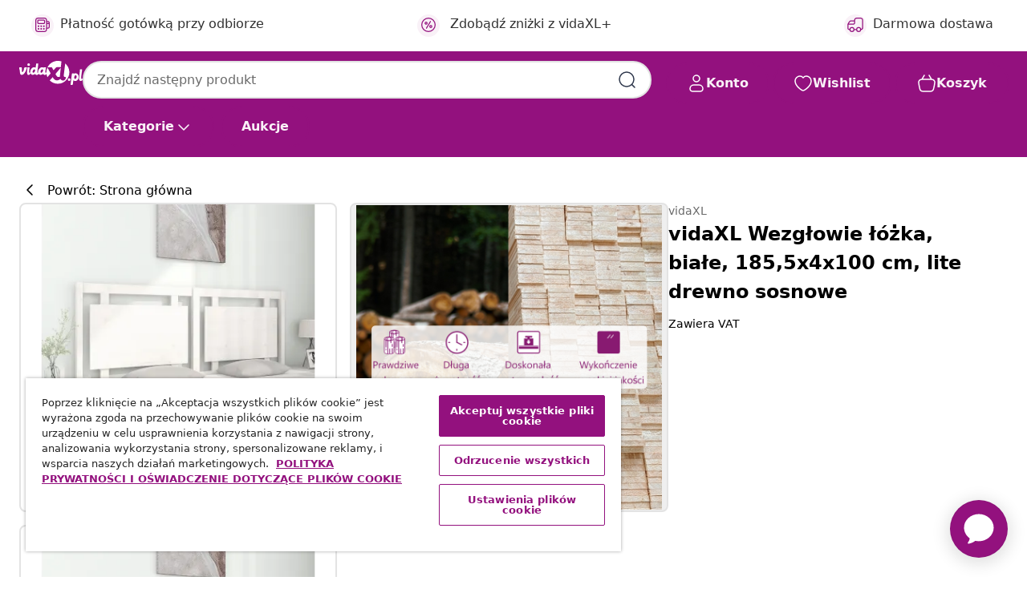

--- FILE ---
content_type: text/html;charset=UTF-8
request_url: https://www.vidaxl.pl/e/vidaxl-wezglowie-lozka-biale-1855x4x100-cm-lite-drewno-sosnowe/8720286949993.html
body_size: 37323
content:
 

 











 


 

























<!DOCTYPE html>
<html lang="pl-pl" country="pl" dir="ltr">
<head>




<link rel="preload" href="/on/demandware.static/Sites-vidaxl-pl-Site/-/default/dw12605bad/fonts/vidaXLfontFE.woff" as="font" crossorigin />

<style>
    @font-face {
        font-family: vidaXLfont;
        src:  url("/on/demandware.static/Sites-vidaxl-pl-Site/-/default/dw12605bad/fonts/vidaXLfontFE.woff") format("woff");
        font-weight: 400;
        font-style: normal;
    }
</style>

<link rel="preload" href="/on/demandware.static/Sites-vidaxl-pl-Site/-/pl_PL/dwce55661f/images/vidaXL_logo.svg" as="image" />


    <link rel="preload" href="/on/demandware.static/Sites-vidaxl-pl-Site/-/pl_PL/v1768634292079/css/global-modified.css" as="style" />
    <link rel="preload" href="/on/demandware.static/Sites-vidaxl-pl-Site/-/pl_PL/v1768634292079/css/molecules.css" as="style" />



    <link rel="preload" href="//cdn.cookielaw.org/scripttemplates/otSDKStub.js" as="script" />

<!--[if gt IE 9]><!-->
<script>//common/scripts.isml</script>
<script defer type="text/javascript" src="/on/demandware.static/Sites-vidaxl-pl-Site/-/pl_PL/v1768634292079/js/main.js"></script>

    
        <script defer type="text/javascript" src="/on/demandware.static/Sites-vidaxl-pl-Site/-/pl_PL/v1768634292079/js/productDetail.js"
            
            >
        </script>
    


<!--<![endif]-->
<script>
    window.SitePreferences =  {"dataDogImageAddErrorEnable":true}
</script>


<meta charset=UTF-8>

<meta http-equiv="x-ua-compatible" content="ie=edge">

<meta name="viewport" content="width=device-width, initial-scale=1">


















    



    <link rel="alternate" hreflang="sl-SI" href="https://www.vidaxl.si/e/vidaxl-posteljno-vzglavje-belo-1855x4x100-cm-trdna-borovina/8720286949993.html" >
<link rel="alternate" hreflang="pt-PT" href="https://www.vidaxl.pt/e/vidaxl-cabeceira-de-cama-1855x4x100-cm-madeira-de-pinho-macica-branco/8720286949993.html" >
<link rel="alternate" hreflang="en-IE" href="https://www.vidaxl.ie/e/vidaxl-bed-headboard-white-1855x4x100-cm-solid-pine-wood/8720286949993.html" >
<link rel="alternate" hreflang="de-AT" href="https://www.vidaxl.at/e/vidaxl-kopfteil-weis-1855x4x100-cm-massivholz-kiefer/8720286949993.html" >
<link rel="alternate" hreflang="en-GB" href="https://www.vidaxl.co.uk/e/vidaxl-bed-headboard-white-1855x4x100-cm-solid-pine-wood/8720286949993.html" >
<link rel="alternate" hreflang="de-DE" href="https://www.vidaxl.de/e/vidaxl-kopfteil-weis-1855x4x100-cm-massivholz-kiefer/8720286949993.html" >
<link rel="alternate" hreflang="el-GR" href="https://www.vidaxl.gr/e/vidaxl-kefalari-krevatioy-leyko-1855x4x100-ek-masif-ksylo-peykoy/8720286949993.html" >
<link rel="alternate" hreflang="fr-FR" href="https://www.vidaxl.fr/e/vidaxl-tete-de-lit-blanc-1855x4x100-cm-bois-massif-de-pin/8720286949993.html" >
<link rel="alternate" hreflang="en-AU" href="https://www.vidaxl.com.au/e/vidaxl-bed-headboard-white-1855-cm-solid-wood-pine/8720286949993.html" >
<link rel="alternate" hreflang="pl-PL" href="https://www.vidaxl.pl/e/vidaxl-wezglowie-lozka-biale-1855x4x100-cm-lite-drewno-sosnowe/8720286949993.html" >
<link rel="alternate" hreflang="de-CH" href="https://de.vidaxl.ch/e/vidaxl-kopfteil-weis-1855x4x100-cm-massivholz-kiefer/8720286949993.html" >
<link rel="alternate" hreflang="fr-CH" href="https://fr.vidaxl.ch/e/vidaxl-tete-de-lit-blanc-1855x4x100-cm-bois-massif-de-pin/8720286949993.html" >
<link rel="alternate" hreflang="sk-SK" href="https://www.vidaxl.sk/e/vidaxl-celo-postele-biele-1855x4x100-cm-masivna-borovica/8720286949993.html" >
<link rel="alternate" hreflang="bg-BG" href="https://www.vidaxl.bg/e/vidaxl-gorna-tabla-za-leglo-byala-1855x4x100-sm-bor-masiv/8720286949993.html" >
<link rel="alternate" hreflang="nl-NL" href="https://www.vidaxl.nl/e/vidaxl-hoofdbord-1855x4x100-cm-massief-grenenhout-wit/8720286949993.html" >
<link rel="alternate" hreflang="nl-BE" href="https://nl.vidaxl.be/e/vidaxl-hoofdbord-1855x4x100-cm-massief-grenenhout-wit/8720286949993.html" >
<link rel="alternate" hreflang="fr-BE" href="https://fr.vidaxl.be/e/vidaxl-tete-de-lit-blanc-1855x4x100-cm-bois-massif-de-pin/8720286949993.html" >
<link rel="alternate" hreflang="sv-SE" href="https://www.vidaxl.se/e/vidaxl-sanggavel-vit-1855x4x100-cm-massiv-furu/8720286949993.html" >
<link rel="alternate" hreflang="cs-CZ" href="https://www.vidaxl.cz/e/vidaxl-celo-postele-bile-1855-x-4-x-100-cm-masivni-borovice/8720286949993.html" >
<link rel="alternate" hreflang="da-DK" href="https://www.vidaxl.dk/e/vidaxl-sengegaerde-1855x4x100-cm-massivt-fyrretrae-hvid/8720286949993.html" >
<link rel="alternate" hreflang="is-IS" href="https://is.vidaxl.is/e/vidaxl-hofagafl-fyrir-rum-hvitur-1855x4x100-cm-gegnheil-fura/8720286949993.html" >
<link rel="alternate" hreflang="ro-RO" href="https://www.vidaxl.ro/e/vidaxl-tablie-de-pat-alb-1855x4x100-cm-lemn-masiv-de-pin/8720286949993.html" >
<link rel="alternate" hreflang="lv-LV" href="https://www.vidaxl.lv/e/vidaxl-gultas-galvgalis-balts-1855x4x100-cm-priedes-masivkoks/8720286949993.html" >
<link rel="alternate" hreflang="lt-LT" href="https://www.vidaxl.lt/e/vidaxl-lovos-galvugalis-baltas-1855x4x100cm-pusies-masyvas/8720286949993.html" >
<link rel="alternate" hreflang="nb-NO" href="https://www.vidaxl.no/e/vidaxl-sengegavl-hvit-1855x4x100-cm-heltre-furu/8720286949993.html" >
<link rel="alternate" hreflang="fi-FI" href="https://www.vidaxl.fi/e/vidaxl-sangynpaaty-valkoinen-1855x4x100-cm-taysi-manty/8720286949993.html" >
<link rel="alternate" hreflang="it-IT" href="https://www.vidaxl.it/e/vidaxl-testiera-per-letto-bianca-1855x4x100-cm-legno-massello-di-pino/8720286949993.html" >
<link rel="alternate" hreflang="es-ES" href="https://www.vidaxl.es/e/vidaxl-cabecero-de-cama-madera-maciza-de-pino-blanco-1855x4x100-cm/8720286949993.html" >
<link rel="alternate" hreflang="et-EE" href="https://www.vidaxl.ee/e/vidaxl-voodipeats-valge-1855x4x100-cm-mannipuit/8720286949993.html" >
<link rel="alternate" hreflang="hr-HR" href="https://www.vidaxl.hr/e/vidaxl-uzglavlje-za-krevet-bijelo-1855x4x100-cm-od-masivne-borovine/8720286949993.html" >
<link rel="alternate" hreflang="hu-HU" href="https://www.vidaxl.hu/e/vidaxl-feher-tomor-fenyofa-agyfejtamla-1855-x-4-x-100-cm/8720286949993.html" >
<link rel="alternate" hreflang="en-US" href="https://www.vidaxl.com/e/vidaxl-bed-headboard-white-solid-pine-wood-standard-decorative-inlays/8720286949993.html" >


 
    
        
            <meta property="og:image:width" content="1200px">
        
    

    
        
            <meta property="og:type" content="article">
        
    

    
        
            <meta property="og:title" content="vidaXL Wezgłowie ł&oacute;żka, białe, 185,5x4x100 cm, lite drewno sosnowe | vidaxl-pl">
        
    

    
        
            <meta property="og:image:height" content="1200px">
        
    

    
        
            
                
                <meta name="robots" content="index,follow">
            
        
        
    

    
        
            <meta property="og:url" content="https://www.vidaxl.pl/e/vidaxl-wezglowie-lozka-biale-1855x4x100-cm-lite-drewno-sosnowe/8720286949993.html">
        
    

    
        
            <meta property="og:description" content="Dzięki modnemu wzornictwu to drewniane wezgłowie nada Twojemu ł&oacute;żku kompletny wygląd i będzie pasować do każdej sypialni. Wysokiej jakości materiał: lite drewno sosnowe to piękny, naturalny materiał. Drewno sosnowe ma prostą strukturę słoj&oacute;w, a sęki nadają mu wyjątkowy, rustykalny wygląd.Rustykalny urok: wezgłowie ł&oacute;żka nadaje Twojej przestrzeni rustykalny styl, kt&oacute;ry może być naprawdę relaksujący. Uspokajający efekt drewnianego wezgłowia zamienia każdą sypialnię i pok&oacute;j gościnny w kojące miejsce, jednocześnie dodając do pokoju naturalny element.Wygodne podparcie: to wezgłowie ł&oacute;żka zapewnia doskonałe podparcie plec&oacute;w, gdy siedzisz w ł&oacute;żku, aby czytać lub oglądać filmy.">
        
    







        <title>vidaXL Wezgłowie łóżka, białe, 185,5x4x100 cm, lite drewno sosnowe sklep online | vidaXL.pl</title>




    
        
    
       
        <meta name="description" content="vidaXL Wezgłowie ł&oacute;żka, białe, 185,5x4x100 cm, lite drewno sosnowe na vidaXL | Darmowa dostawa ✓ Szeroki asortyment ✓ Zobacz wszystkie produkty" />
    


    <meta name="keywords" content="wezgłowie ł&oacute;żka, wezgłowia ł&oacute;żka, drewniane wezgłowie, drewniane wezgłowia, zagł&oacute;wek z drewna, zagł&oacute;wki z drewna, zagł&oacute;wek, zagł&oacute;wki, zagł&oacute;wek do ł&oacute;żka, zagł&oacute;wki do ł&oacute;żka, drewniany zagł&oacute;wek do ł&oacute;żka, drewniane zagł&oacute;wki do ł&oacute;żka" />

 

<link rel="icon" type="image/png" href="/on/demandware.static/Sites-vidaxl-pl-Site/-/default/dwb408d4bd/images/favicons/favicon-196x196.png" sizes="196x196" />
<link rel="icon" type="image/png" href="/on/demandware.static/Sites-vidaxl-pl-Site/-/default/dwdb09da36/images/favicons/favicon-96x96.png" sizes="96x96" />
<link rel="icon" type="image/png" href="/on/demandware.static/Sites-vidaxl-pl-Site/-/default/dwbd770745/images/favicons/favicon-32x32.png" sizes="32x32" />
<link rel="icon" type="image/png" href="/on/demandware.static/Sites-vidaxl-pl-Site/-/default/dwd8b77439/images/favicons/favicon-16x16.png" sizes="16x16" />
<link rel="icon" type="image/png" href="/on/demandware.static/Sites-vidaxl-pl-Site/-/default/dwf2f441ab/images/favicons/favicon-128.png" sizes="128x128" />
<link rel="icon" type="image/png" href="/on/demandware.static/Sites-vidaxl-pl-Site/-/default/dw5db65b5c/images/favicons/favicon-48x48.png" sizes="48x48" />
<link rel="icon" type="image/png" href="/on/demandware.static/Sites-vidaxl-pl-Site/-/default/dwc06a1535/images/favicons/favicon-144x144.png" sizes="144x144" />
<link rel="icon" type="image/x-icon" href="/on/demandware.static/Sites-vidaxl-pl-Site/-/default/dw9d734a52/images/favicon.ico" />

<link rel="stylesheet" href="/on/demandware.static/Sites-vidaxl-pl-Site/-/pl_PL/v1768634292079/css/global-modified.css" />


<link rel="stylesheet" href="/on/demandware.static/Sites-vidaxl-pl-Site/-/pl_PL/v1768634292079/css/molecules.css" />


    
        <link rel="stylesheet" href="/on/demandware.static/Sites-vidaxl-pl-Site/-/pl_PL/v1768634292079/css/product/detail.css" />
    

    
        <link rel="stylesheet" href="/on/demandware.static/Sites-vidaxl-pl-Site/-/pl_PL/v1768634292079/css/energyLabel.css" />
    


<script type="application/ld+json">
    {
    "@context": "https://schema.org",
    "@type": "Organization",
    "brand": {"name": "vidaXL", "@type": "Thing"}
    }
</script>

<script id="fallback-images-script" data-use-alternative-product-images="ONLY_MISSING">
    function handleImageError(img) {
        const useAlternativeProductImages = document.querySelector('#fallback-images-script').dataset.useAlternativeProductImages;
        var dataDogPreference = SitePreferences.dataDogImageAddErrorEnable;
        img.onerror = ""; // prevent infinite loop
        if (dataDogPreference && window.DD_RUM) {
            // Report the error to Datadog RUM
            window.DD_RUM.onReady(function() {
            if (window.DD_RUM && typeof window.DD_RUM.addError === 'function') {
                console.log('Reporting image load error to Datadog RUM for image:', img.src);
                window.DD_RUM.addError(new Error('Main image load error:'+img.src), {
                    source: 'image',
                    handling: 'handled',
                    imgSrc: img.src,
                    alt: img.alt || ''
                });
            }
            });
         }
        if (useAlternativeProductImages === 'ONLY_MISSING' && img.dataset.alternativeImgSrc) {
            img.src = img.dataset.alternativeImgSrc;
            img.onerror = function () {
                img.src = img.dataset.errorSrc;
                if (dataDogPreference && window.DD_RUM) {               
                    // Report secondary error to Datadog RUM
                    window.DD_RUM.onReady(function() {
                        if (window.DD_RUM && typeof window.DD_RUM.addError === 'function') {
                            console.log('Reporting alternative image load error to Datadog RUM for image:', img.dataset.alternativeImgSrc);
                            window.DD_RUM.addError(new Error('Alternative image load error:' + img.dataset.alternativeImgSrc), {
                                handling: 'handled',
                                imgSrc: img.src,
                                alt: img.alt || ''
                            });
                        }
                    });
                }
            };
        } else if (img.dataset.sourceImg) {
            if (img.dataset.altImgSrc){
                img.src = img.dataset.altImgSrc;
                img.removeAttribute('srcset');
                img.onerror = function () {
                const fallbackTried = img.dataset.fallbackTried === "true";
                if (!fallbackTried) {
                    img.dataset.fallbackTried = "true";
                    img.src = img.dataset.errorSrc;
                    if (dataDogPreference && window.DD_RUM) {
                        // Report secondary error to Datadog RUM
                        window.DD_RUM.onReady(function() {
                            if (window.DD_RUM && typeof window.DD_RUM.addError === 'function') {
                                console.log('Reporting alternative image load error to Datadog RUM for image:', img.dataset.altImgSrc);
                                window.DD_RUM.addError(new Error('Alternative image load error:' + img.dataset.altImgSrc), {
                                    handling: 'handled',
                                    imgSrc: img.src,
                                    alt: img.alt || ''
                                    });
                                }
                        });
                    }
                    img.removeAttribute('srcset');
                    img.classList.add('unavailable-image-loaded');
                } else {
                    img.onerror = null; // stop the loop
                }
            };
            }
        } 
        else if (img.dataset.errorSrc) {
            img.src = img.dataset.errorSrc;
        }
    }

    function handleBackgroundImageError(imgElement) {
        const fallbackImage = imgElement.getAttribute('data-alternative-img-src');
        const errorImage = imgElement.getAttribute('data-error-src') || '/images/product-image-unavailable.svg';

        // Determine the final image to use for <img src>
        const finalImage = (fallbackImage && fallbackImage.trim() !== '') ? fallbackImage : errorImage;

        // Apply the fallback or error image to the <img>
        imgElement.src = finalImage;
    }

// Separate function that sets the background image
function applyOverlayBackground(imgElement, imageUrl) {
    if (imageUrl && imageUrl.trim() !== '' && imageUrl !== 'null') {
        const parentDiv = imgElement.closest('div');
        if (parentDiv) {
            parentDiv.style.backgroundImage = 'var(--overlay-gradient), url('+ imageUrl +')';
        }
    }
    imgElement.classList.add('invisible');
}

</script>





<!-- Consent Mode default settings -->
<script>
    var dataLayer = dataLayer || [];
    function gtag(){dataLayer.push(arguments);}

    gtag('consent', 'default', {
    'ad_storage': 'denied',
    'analytics_storage': 'denied',
    'functionality_storage': 'denied',
    'personalization_storage': 'denied',
    'security_storage': 'denied',
    'ad_user_data': 'denied',
    'ad_personalization': 'denied',
    'wait_for_update': 500
    });
</script>





<script>
    window.dataLayer = window.dataLayer || [];
</script>


    <script async src="https://536004373.collect.igodigital.com/collect.js"> </script>
    <script>
    var _etmc = [];
    _etmc.push(["setOrgId", 536004373]);
    </script>





    
        
                <!-- Google Tag Manager -->
                <script>(function(w,d,s,l,i){w[l]=w[l]||[];w[l].push({'gtm.start':
                        new Date().getTime(),event:'gtm.js'});var f=d.getElementsByTagName(s)[0],
                    j=d.createElement(s),dl=l!='dataLayer'?'&l='+l:'';j.async=true;j.src=
                    'https://www.googletagmanager.com/gtm.js?id='+i+dl;f.parentNode.insertBefore(j,f);
                })(window,document,'script','dataLayer','GTM-T53NPDD');</script>
                <!-- End Google Tag Manager -->
        
    

    
    



    <!-- OneTrust Cookies Consent Notice start for www.vidaxl.pl-->
    <script src="https://cdn.cookielaw.org/scripttemplates/otSDKStub.js" charset="UTF-8"
        data-domain-script="7667ad23-138d-4296-8029-928f127567a8" data-document-language="true" ></script>
    <script>
        function OptanonWrapper() { }
    </script>
    <!-- OneTrust Cookies Consent Notice end for www.vidaxl.pl-->



    <!-- Prefixbox Integration -->
<link rel="preconnect" href="https://integration.prefixbox.com/" />
<link rel="dns-prefetch" href="https://integration.prefixbox.com/" />
<link rel="preconnect" href="https://api.prefixbox.com/" />
<link rel="dns-prefetch" href="https://api.prefixbox.com/" />
<script>
    window.prefixboxAnalytics=window.prefixboxAnalytics||function(t,s,p,o){(window.pfbxQueue=window.pfbxQueue||[]).push({type:t,source:s,params:p,overrideObject:o});};
    window.prefixboxFunctions=window.prefixboxFunctions||{}; window.prefixboxCustomerFunctions=window.prefixboxCustomerFunctions||{};
</script>
<script
    id="prefixbox-integration-v2"
    async
    defer
    fetchpriority="high"
    type="text/javascript"
    src="https://integration.prefixbox.com/d92f41f1-d8aa-43e4-a4b8-73ee86bd559b"
> </script>
<!-- End Prefixbox Integration -->



<link rel="canonical" href="/e/vidaxl-wezglowie-lozka-biale-1855x4x100-cm-lite-drewno-sosnowe/8720286949993.html"/>


<script type="text/javascript">//<!--
/* <![CDATA[ (head-active_data.js) */
var dw = (window.dw || {});
dw.ac = {
    _analytics: null,
    _events: [],
    _category: "",
    _searchData: "",
    _anact: "",
    _anact_nohit_tag: "",
    _analytics_enabled: "true",
    _timeZone: "Europe/Warsaw",
    _capture: function(configs) {
        if (Object.prototype.toString.call(configs) === "[object Array]") {
            configs.forEach(captureObject);
            return;
        }
        dw.ac._events.push(configs);
    },
	capture: function() { 
		dw.ac._capture(arguments);
		// send to CQ as well:
		if (window.CQuotient) {
			window.CQuotient.trackEventsFromAC(arguments);
		}
	},
    EV_PRD_SEARCHHIT: "searchhit",
    EV_PRD_DETAIL: "detail",
    EV_PRD_RECOMMENDATION: "recommendation",
    EV_PRD_SETPRODUCT: "setproduct",
    applyContext: function(context) {
        if (typeof context === "object" && context.hasOwnProperty("category")) {
        	dw.ac._category = context.category;
        }
        if (typeof context === "object" && context.hasOwnProperty("searchData")) {
        	dw.ac._searchData = context.searchData;
        }
    },
    setDWAnalytics: function(analytics) {
        dw.ac._analytics = analytics;
    },
    eventsIsEmpty: function() {
        return 0 == dw.ac._events.length;
    }
};
/* ]]> */
// -->
</script>
<script type="text/javascript">//<!--
/* <![CDATA[ (head-cquotient.js) */
var CQuotient = window.CQuotient = {};
CQuotient.clientId = 'bfns-vidaxl-pl';
CQuotient.realm = 'BFNS';
CQuotient.siteId = 'vidaxl-pl';
CQuotient.instanceType = 'prd';
CQuotient.locale = 'pl_PL';
CQuotient.fbPixelId = '406067599997363';
CQuotient.activities = [];
CQuotient.cqcid='';
CQuotient.cquid='';
CQuotient.cqeid='';
CQuotient.cqlid='';
CQuotient.apiHost='api.cquotient.com';
/* Turn this on to test against Staging Einstein */
/* CQuotient.useTest= true; */
CQuotient.useTest = ('true' === 'false');
CQuotient.initFromCookies = function () {
	var ca = document.cookie.split(';');
	for(var i=0;i < ca.length;i++) {
	  var c = ca[i];
	  while (c.charAt(0)==' ') c = c.substring(1,c.length);
	  if (c.indexOf('cqcid=') == 0) {
		CQuotient.cqcid=c.substring('cqcid='.length,c.length);
	  } else if (c.indexOf('cquid=') == 0) {
		  var value = c.substring('cquid='.length,c.length);
		  if (value) {
		  	var split_value = value.split("|", 3);
		  	if (split_value.length > 0) {
			  CQuotient.cquid=split_value[0];
		  	}
		  	if (split_value.length > 1) {
			  CQuotient.cqeid=split_value[1];
		  	}
		  	if (split_value.length > 2) {
			  CQuotient.cqlid=split_value[2];
		  	}
		  }
	  }
	}
}
CQuotient.getCQCookieId = function () {
	if(window.CQuotient.cqcid == '')
		window.CQuotient.initFromCookies();
	return window.CQuotient.cqcid;
};
CQuotient.getCQUserId = function () {
	if(window.CQuotient.cquid == '')
		window.CQuotient.initFromCookies();
	return window.CQuotient.cquid;
};
CQuotient.getCQHashedEmail = function () {
	if(window.CQuotient.cqeid == '')
		window.CQuotient.initFromCookies();
	return window.CQuotient.cqeid;
};
CQuotient.getCQHashedLogin = function () {
	if(window.CQuotient.cqlid == '')
		window.CQuotient.initFromCookies();
	return window.CQuotient.cqlid;
};
CQuotient.trackEventsFromAC = function (/* Object or Array */ events) {
try {
	if (Object.prototype.toString.call(events) === "[object Array]") {
		events.forEach(_trackASingleCQEvent);
	} else {
		CQuotient._trackASingleCQEvent(events);
	}
} catch(err) {}
};
CQuotient._trackASingleCQEvent = function ( /* Object */ event) {
	if (event && event.id) {
		if (event.type === dw.ac.EV_PRD_DETAIL) {
			CQuotient.trackViewProduct( {id:'', alt_id: event.id, type: 'raw_sku'} );
		} // not handling the other dw.ac.* events currently
	}
};
CQuotient.trackViewProduct = function(/* Object */ cqParamData){
	var cq_params = {};
	cq_params.cookieId = CQuotient.getCQCookieId();
	cq_params.userId = CQuotient.getCQUserId();
	cq_params.emailId = CQuotient.getCQHashedEmail();
	cq_params.loginId = CQuotient.getCQHashedLogin();
	cq_params.product = cqParamData.product;
	cq_params.realm = cqParamData.realm;
	cq_params.siteId = cqParamData.siteId;
	cq_params.instanceType = cqParamData.instanceType;
	cq_params.locale = CQuotient.locale;
	
	if(CQuotient.sendActivity) {
		CQuotient.sendActivity(CQuotient.clientId, 'viewProduct', cq_params);
	} else {
		CQuotient.activities.push({activityType: 'viewProduct', parameters: cq_params});
	}
};
/* ]]> */
// -->
</script>




</head>
<body>

    
        
    

    
    


<div
class="page "
data-action="Product-Show"
data-locale="pl_PL"
data-querystring="pid=8720286949993"
>


























 

 











 


 



























<div
    class="d-none js-auth-data"
    data-authenticated="false"
    data-registered="false"
    data-dropshipper="null"
    data-isbusinessuser="false"
>
</div>




<div class="container usp-container d-flex flex-row js-usp-row">
    <div class="col-12">
        
	
	<div class="content-asset"><!-- dwMarker="content" dwContentID="8d1ce502cdc295536b7778c4b8" -->
		<div class="usp slick-not-init" id="header-usp">
    <p class="usp-block" data-toggle="modal" data-target="#uspModal">
        <span class="usp-icons">
            <svg width="24" height="24" viewBox="0 0 24 24" fill="none"
                xmlns="http://www.w3.org/2000/svg">
                <path
                    d="M10 19H14M10 19C10 20.6569 8.65685 22 7 22C5.34315 22 4 20.6569 4 19M10 19C10 17.3431 8.65685 16 7 16C5.34315 16 4 17.3431 4 19M14 19C14 20.6569 15.3431 22 17 22C18.6569 22 20 20.6569 20 19M14 19C14 17.3431 15.3431 16 17 16C18.6569 16 20 17.3431 20 19M20 19V19C21.6569 19 23 17.6569 23 16V6.8C23 5.11984 23 4.27976 22.673 3.63803C22.3854 3.07354 21.9265 2.6146 21.362 2.32698C20.7202 2 19.8802 2 18.2 2H15.8C14.1198 2 13.2798 2 12.638 2.32698C12.0735 2.6146 11.6146 3.07354 11.327 3.63803C11 4.27976 11 5.11984 11 6.8V7.8C11 8.9201 11 9.48016 10.782 9.90798C10.5903 10.2843 10.2843 10.5903 9.90798 10.782C9.48016 11 8.92011 11 7.8 11H1.5M4 19V19C3.06812 19 2.60218 19 2.23463 18.8478C1.74458 18.6448 1.35523 18.2554 1.15224 17.7654C1 17.3978 1 16.9319 1 16V12.7727C1 12.1129 1 11.783 1.05245 11.4623C1.09902 11.1775 1.17626 10.8987 1.28282 10.6306C1.40284 10.3286 1.57257 10.0457 1.91205 9.47992L2.13566 9.10723C2.8155 7.97416 3.15542 7.40763 3.62342 6.99611C4.03758 6.63195 4.52256 6.35736 5.04791 6.18958C5.64157 6 6.30225 6 7.62362 6H11"
                    stroke="var(--color-plum-500, #93117e)" stroke-width="1.5"
                    stroke-linecap="round" stroke-linejoin="round" />
            </svg>
        </span>
        <span>Darmowa dostawa</span>
    </p>
    <p class="usp-block" data-toggle="modal" data-target="#uspModal">
        <span class="usp-icons">
            <svg width="24" height="24" viewBox="0 0 24 24" fill="none"
                xmlns="http://www.w3.org/2000/svg">
                <path
                    d="M6.5 14C6.5 14.2761 6.27614 14.5 6 14.5C5.72386 14.5 5.5 14.2761 5.5 14M6.5 14C6.5 13.7239 6.27614 13.5 6 13.5C5.72386 13.5 5.5 13.7239 5.5 14M6.5 14H5.5M6.5 18C6.5 18.2761 6.27614 18.5 6 18.5C5.72386 18.5 5.5 18.2761 5.5 18M6.5 18C6.5 17.7239 6.27614 17.5 6 17.5C5.72386 17.5 5.5 17.7239 5.5 18M6.5 18H5.5M10.5 14C10.5 14.2761 10.2761 14.5 10 14.5C9.72386 14.5 9.5 14.2761 9.5 14M10.5 14C10.5 13.7239 10.2761 13.5 10 13.5C9.72386 13.5 9.5 13.7239 9.5 14M10.5 14H9.5M10.5 18C10.5 18.2761 10.2761 18.5 10 18.5C9.72386 18.5 9.5 18.2761 9.5 18M10.5 18C10.5 17.7239 10.2761 17.5 10 17.5C9.72386 17.5 9.5 17.7239 9.5 18M10.5 18H9.5M14.5 14C14.5 14.2761 14.2761 14.5 14 14.5C13.7239 14.5 13.5 14.2761 13.5 14M14.5 14C14.5 13.7239 14.2761 13.5 14 13.5C13.7239 13.5 13.5 13.7239 13.5 14M14.5 14H13.5M14.5 18C14.5 18.2761 14.2761 18.5 14 18.5C13.7239 18.5 13.5 18.2761 13.5 18M14.5 18C14.5 17.7239 14.2761 17.5 14 17.5C13.7239 17.5 13.5 17.7239 13.5 18M14.5 18H13.5M22 10H18M18 7H18.8C19.9201 7 20.4802 7 20.908 7.21799C21.2843 7.40973 21.5903 7.71569 21.782 8.09202C22 8.51984 22 9.07989 22 10.2V13.8C22 14.9201 22 15.4802 21.782 15.908C21.5903 16.2843 21.2843 16.5903 20.908 16.782C20.4802 17 19.9201 17 18.8 17H18M6.6 10H13.4C13.9601 10 14.2401 10 14.454 9.89101C14.6422 9.79513 14.7951 9.64215 14.891 9.45399C15 9.24008 15 8.96005 15 8.4V6.6C15 6.03995 15 5.75992 14.891 5.54601C14.7951 5.35785 14.6422 5.20487 14.454 5.10899C14.2401 5 13.9601 5 13.4 5H6.6C6.03995 5 5.75992 5 5.54601 5.10899C5.35785 5.20487 5.20487 5.35785 5.10899 5.54601C5 5.75992 5 6.03995 5 6.6V8.4C5 8.96005 5 9.24008 5.10899 9.45399C5.20487 9.64215 5.35785 9.79513 5.54601 9.89101C5.75992 10 6.03995 10 6.6 10ZM6.8 22H13.2C14.8802 22 15.7202 22 16.362 21.673C16.9265 21.3854 17.3854 20.9265 17.673 20.362C18 19.7202 18 18.8802 18 17.2V6.8C18 5.11984 18 4.27976 17.673 3.63803C17.3854 3.07354 16.9265 2.6146 16.362 2.32698C15.7202 2 14.8802 2 13.2 2H6.8C5.11984 2 4.27976 2 3.63803 2.32698C3.07354 2.6146 2.6146 3.07354 2.32698 3.63803C2 4.27976 2 5.11984 2 6.8V17.2C2 18.8802 2 19.7202 2.32698 20.362C2.6146 20.9265 3.07354 21.3854 3.63803 21.673C4.27976 22 5.11984 22 6.8 22Z"
                    stroke="var(--color-plum-500, #93117e)" stroke-width="1.5"
                    stroke-linecap="round"
                    stroke-linejoin="round" />
            </svg>
        </span>
        <span>Zapłać w 3 ratach</span>
    </p>
    <p class="usp-block" data-toggle="modal" data-target="#uspModal">
        <span class="usp-icons">
            <svg width="24" height="24" viewBox="0 0 24 24" fill="none"
                xmlns="http://www.w3.org/2000/svg">
                <path
                    d="M6.5 14C6.5 14.2761 6.27614 14.5 6 14.5C5.72386 14.5 5.5 14.2761 5.5 14M6.5 14C6.5 13.7239 6.27614 13.5 6 13.5C5.72386 13.5 5.5 13.7239 5.5 14M6.5 14H5.5M6.5 18C6.5 18.2761 6.27614 18.5 6 18.5C5.72386 18.5 5.5 18.2761 5.5 18M6.5 18C6.5 17.7239 6.27614 17.5 6 17.5C5.72386 17.5 5.5 17.7239 5.5 18M6.5 18H5.5M10.5 14C10.5 14.2761 10.2761 14.5 10 14.5C9.72386 14.5 9.5 14.2761 9.5 14M10.5 14C10.5 13.7239 10.2761 13.5 10 13.5C9.72386 13.5 9.5 13.7239 9.5 14M10.5 14H9.5M10.5 18C10.5 18.2761 10.2761 18.5 10 18.5C9.72386 18.5 9.5 18.2761 9.5 18M10.5 18C10.5 17.7239 10.2761 17.5 10 17.5C9.72386 17.5 9.5 17.7239 9.5 18M10.5 18H9.5M14.5 14C14.5 14.2761 14.2761 14.5 14 14.5C13.7239 14.5 13.5 14.2761 13.5 14M14.5 14C14.5 13.7239 14.2761 13.5 14 13.5C13.7239 13.5 13.5 13.7239 13.5 14M14.5 14H13.5M14.5 18C14.5 18.2761 14.2761 18.5 14 18.5C13.7239 18.5 13.5 18.2761 13.5 18M14.5 18C14.5 17.7239 14.2761 17.5 14 17.5C13.7239 17.5 13.5 17.7239 13.5 18M14.5 18H13.5M22 10H18M18 7H18.8C19.9201 7 20.4802 7 20.908 7.21799C21.2843 7.40973 21.5903 7.71569 21.782 8.09202C22 8.51984 22 9.07989 22 10.2V13.8C22 14.9201 22 15.4802 21.782 15.908C21.5903 16.2843 21.2843 16.5903 20.908 16.782C20.4802 17 19.9201 17 18.8 17H18M6.6 10H13.4C13.9601 10 14.2401 10 14.454 9.89101C14.6422 9.79513 14.7951 9.64215 14.891 9.45399C15 9.24008 15 8.96005 15 8.4V6.6C15 6.03995 15 5.75992 14.891 5.54601C14.7951 5.35785 14.6422 5.20487 14.454 5.10899C14.2401 5 13.9601 5 13.4 5H6.6C6.03995 5 5.75992 5 5.54601 5.10899C5.35785 5.20487 5.20487 5.35785 5.10899 5.54601C5 5.75992 5 6.03995 5 6.6V8.4C5 8.96005 5 9.24008 5.10899 9.45399C5.20487 9.64215 5.35785 9.79513 5.54601 9.89101C5.75992 10 6.03995 10 6.6 10ZM6.8 22H13.2C14.8802 22 15.7202 22 16.362 21.673C16.9265 21.3854 17.3854 20.9265 17.673 20.362C18 19.7202 18 18.8802 18 17.2V6.8C18 5.11984 18 4.27976 17.673 3.63803C17.3854 3.07354 16.9265 2.6146 16.362 2.32698C15.7202 2 14.8802 2 13.2 2H6.8C5.11984 2 4.27976 2 3.63803 2.32698C3.07354 2.6146 2.6146 3.07354 2.32698 3.63803C2 4.27976 2 5.11984 2 6.8V17.2C2 18.8802 2 19.7202 2.32698 20.362C2.6146 20.9265 3.07354 21.3854 3.63803 21.673C4.27976 22 5.11984 22 6.8 22Z"
                    stroke="var(--color-plum-500, #93117e)" stroke-width="1.5"
                    stroke-linecap="round"
                    stroke-linejoin="round" />
            </svg>
        </span>
        <span>Płatność gotówką przy odbiorze</span>
    </p>
<p class="usp-block" data-target="#uspModal" data-toggle="modal"><span class="usp-icons"> <svg fill="none" height="24" viewbox="0 0 24 24" width="24" xmlns="http://www.w3.org/2000/svg"> <path d="M14.9999 7L8.99988 17M22 12C22 17.5228 17.5228 22 12 22C6.47715 22 2 17.5228 2 12C2 6.47715 6.47715 2 12 2C17.5228 2 22 6.47715 22 12ZM9.99988 9.5C9.99988 10.3284 9.32831 11 8.49988 11C7.67145 11 6.99988 10.3284 6.99988 9.5C6.99988 8.67157 7.67145 8 8.49988 8C9.32831 8 9.99988 8.67157 9.99988 9.5ZM16.9999 14.5C16.9999 15.3284 16.3283 16 15.4999 16C14.6715 16 13.9999 15.3284 13.9999 14.5C13.9999 13.6716 14.6715 13 15.4999 13C16.3283 13 16.9999 13.6716 16.9999 14.5Z" stroke="var(--color-plum-500, #93117e)" stroke-linecap="round" stroke-linejoin="round" stroke-width="1.5"></path> </svg> </span> <span>Zdobądź zniżki z vidaXL+</span></p>
</div>
</div>
	</div> <!-- End content-asset -->



        <div class="modal fade p-0 custom-modal" id="uspModal" tabindex="-1" role="dialog" aria-labelledby="uspModal">
            <div class="modal-dialog" role="document">
                <div class="modal-content">
                    <div>
                        <div class="modal-header-usp">
                            <p class="modal-title-usp">Dlaczego warto wybrać vidaXL?
                                
<button 
    class="vbtn text-base btn-neutral transparent pill btn-semantic font-weight-semibold"
    type="button"
    
        data-dismiss="modal"
        
        
        
        
        
        
        aria-label="Zamknij menu"
        
        name="button"
        >

        

        
    
         
            
                <img class="" src="/on/demandware.static/Sites-vidaxl-pl-Site/-/default/dwac11c557/images/svg/common/cross.svg"
                    alt="Wyczyść słowa kluczowe wyszukiwania" width="24px"
                    height="24px">
            
        

        

        

        

    

    

</button>
                            </p>
                        </div>
                    </div>
                    <div class="usp-layout">
                        







<div class="templatePage" id="headerusp">
<div class="experience-region experience-main"><div class="experience-component experience-custom_layouts-headerUSP">

<div class="mobile-2r-2c">
    <div class="usp-row">
        <div class="region usp-section"><div class="experience-component experience-custom_assets-usp">
























 

 











 


 























<div class="modal-body-usp row">
    <div class="popup-usp">
        <div class="usp-main">
            <div class="usp-icon">
                <img src="/on/demandware.static/Sites-vidaxl-pl-Site/-/default/dw2722eabe/images/svg/usp/procent-circle.svg" alt="usp icon" width="100%" height="100%"/>
            </div>
            <div class="row-des">
                <p class="text-base font-weight-bold title">Zmaksymalizuj swoje oszczędności dzięki vidaXL+</p>
                <p class="description">Zarejestruj się już dziś na swoim koncie i obserwuj, jak rosną Twoje punkty vidaXL+. Im więcej kupujesz, tym większe zniżki możesz odblokować!</p>
            </div>
        </div>
        
            

<a
class="btn-neutral outlined text-base font-weight-semibold vbtn text-base "

href="https://www.vidaxl.pl/loyalty-vidaXL.html"
target="_self"
tabindex="0"
title="button" role="button"
aria-label="button"






>




<span class="btn-text">Zał&oacute;ż konto</span>



</a>
        
    </div>
</div></div></div>
        <div class="region usp-section"><div class="experience-component experience-custom_assets-usp">
























 

 











 


 























<div class="modal-body-usp row">
    <div class="popup-usp">
        <div class="usp-main">
            <div class="usp-icon">
                <img src="/on/demandware.static/Sites-vidaxl-pl-Site/-/default/dwb8d6a768/images/svg/usp/truck.svg" alt="usp icon" width="100%" height="100%"/>
            </div>
            <div class="row-des">
                <p class="text-base font-weight-bold title">Darmowa dostawa</p>
                <p class="description">Skorzystaj z bezpłatnej dostawy do domu wszystkich produkt&oacute;w, dużych i małych!</p>
            </div>
        </div>
        
    </div>
</div></div></div>
        <div class="region usp-section"><div class="experience-component experience-custom_assets-usp">
























 

 











 


 























<div class="modal-body-usp row">
    <div class="popup-usp">
        <div class="usp-main">
            <div class="usp-icon">
                <img src="/on/demandware.static/Sites-vidaxl-pl-Site/-/default/dw6ba87ef3/images/svg/usp/pos.svg" alt="usp icon" width="100%" height="100%"/>
            </div>
            <div class="row-des">
                <p class="text-base font-weight-bold title">Zapłać w 3 ratach</p>
                <p class="description">W vidaXL możesz od razu otrzymać sw&oacute;j ulubiony produkt i zapłacić w ratach z Klarną!</p>
            </div>
        </div>
        
    </div>
</div></div></div>
        <div class="region usp-section"><div class="experience-component experience-custom_assets-usp">
























 

 











 


 























<div class="modal-body-usp row">
    <div class="popup-usp">
        <div class="usp-main">
            <div class="usp-icon">
                <img src="/on/demandware.static/Sites-vidaxl-pl-Site/-/default/dw6ba87ef3/images/svg/usp/pos.svg" alt="usp icon" width="100%" height="100%"/>
            </div>
            <div class="row-des">
                <p class="text-base font-weight-bold title">Płatność got&oacute;wką przy odbiorze</p>
                <p class="description">W vidaXL nie musisz czekać, aby kupić sw&oacute;j ulubiony produkt &ndash; zam&oacute;w go już teraz i zapłać przy odbiorze!</p>
            </div>
        </div>
        
    </div>
</div></div></div>
    </div>
</div></div></div>
</div>




                    </div>
                </div>
            </div>
        </div>
    </div>
    <div class="search-tooltip d-none">
        <span class="tooltip">Wprowadź wyszukiwane hasło</span>
    </div>
    
</div>
<header id="header" class="bg-primary sticky-top js-navigation header-wrapper pdp">
    <div class="header-container container-max-width">
        <nav class="d-block">
            <div class="row js-nav-row bg-primary hide-search-desktop header-nav-row flex-nowrap d-xl-flex">
                <button class="vbtn btn-base js-navbar-toggler navbar-toggler d-desktop-none" type="button"
                    aria-controls="sg-navbar-collapse" aria-expanded="false" aria-label="Toggle navigation">
                    <div class="nav-toggle d-inline-block">
                        <div class="nav-navicon">
                            <img class="menu-icon" src="/on/demandware.static/Sites-vidaxl-pl-Site/-/default/dw707bd61a/images/svg/common/menu.svg"
                                alt=" menu" width="24" height="24">
                        </div>
                    </div>
                </button>
                <a id="logo" class="col justify-content-center align-content-center notranslate menu-logo"
                    href="/" title="vidaXL Strona gł&oacute;wna">
                    <img class="svg logo text-primary" src="/on/demandware.static/Sites-vidaxl-pl-Site/-/pl_PL/dwce55661f/images/vidaXL_logo.svg"
                        alt="vidaXL Home" width="100%" height="100%">

                    <img class="svg logo text-primary mobile-sticky-logo"
                        src="/on/demandware.static/Sites-vidaxl-pl-Site/-/default/dw8596f5bc/images/svg/common/vidaXL_logo_white.svg" alt="vidaXL Home" width="100%" height="100%">
                </a>
                <div
                    class="d-none d-desktop-none categories-button-block js-categories-button-block header-categorie-links">
                    
<button 
    class="vbtn text-base btn-base pill js-toggle-navigation js-bottom-menu-item font-weight-semibold"
    type="button"
    
        
        
        
        
        
        
        
        aria-label="Kategorie"
        
        name="button"
        >

        

        
    
        

        

        

        
            <span class="btn-text">Kategorie</span>
        

    

     
           
            
                <svg width="24" height="24" viewBox="0 0 24 24" fill="none" xmlns="http://www.w3.org/2000/svg">
                    <path d="M10 6L16 12L10 18" stroke-width="1.5" stroke-linecap="round" stroke-linejoin="round"/>
                </svg>
            
            
            
    

</button>
                </div>
                <div class="col px-0 d-none d-desktop-block">
                    






























 

 











 


 























<div class="site-search w-100 search-bar">
    <form role="search" action="/catalogsearch/result" method="get" name="simpleSearch" class="h-100">

        <div class="input-group search-input-container">
            <input class="search-field horizontal-shake-animation flex-fill text-input text-base fint-weight-regular"
    type="text"
    name="q"
    value=""
    enterkeyhint="search"
    placeholder="Znajdź następny produkt"
    role="combobox"
    aria-describedby="search-assistive-text"
    aria-haspopup="listbox"
    maxlength="100"
    aria-owns="search-results"
    aria-expanded="false"
    aria-autocomplete="list"
    aria-activedescendant=""
    aria-controls="search-results"
    aria-label="Wprowadź słowo kluczowe lub numer produktu"
    autocomplete="off"
/>

            
<button 
    class="vbtn text-base btn-semantic d-none reset-button horizontal-shake-animation pill btn-base outlined"
    type="button"
    
        
        
        
        
        
        
        
        aria-label="Wyczyść słowa kluczowe wyszukiwania"
        
        name="button"
        >

        

        
    
         
            
                <img class="" src="/on/demandware.static/Sites-vidaxl-pl-Site/-/default/dwac11c557/images/svg/common/cross.svg"
                    alt="Wyczyść słowa kluczowe wyszukiwania" width="24px"
                    height="24px">
            
        

        

        

        

    

    

</button>
            
<button 
    class="vbtn text-base btn-semantic search-button horizontal-shake-animation pill btn-base outlined"
    type="button"
    
        
        
        
        
        
        
        
        aria-label="Prześlij wyszukiwane słowa kluczowe"
        
        name="search-button"
        >

        

        
    
         
            
                <img class="" src="/on/demandware.static/Sites-vidaxl-pl-Site/-/default/dw58f42cc3/images/svg/common/search.svg"
                    alt="Search Icon" width="24px"
                    height="24px">
            
        

        

        

        

    

    

</button>

            <div class="suggestions-wrapper w-100 mt-1"
                data-url="/on/demandware.store/Sites-vidaxl-pl-Site/pl_PL/SearchServices-GetSuggestions?q=">
                
























 

 











 


 






















<div class="flex-column suggestions presearch-suggestions border-0 shadow-lg" style="display: none">
    <div class="recentsearchDisplay">
        <div class="font-weight-bold text-sm search-sug-header">Twoje ostatnie wyszukiwania </div>
        <div class="recentSearchesShow" id="recentSearchesShowID" data-no-recent-search-message="Brak ostatnich wyszukiwań"></div>
    </div>

    
        
	
	<div class="content-asset"><!-- dwMarker="content" dwContentID="4c6dbbd2bc4ca92bdcfcff2a43" -->
		<div class="presearch-configurator px-3 pb-3">
  <p class="fw-bold h5">Konfigurator mebli</p>
  <a class="btn btn-outline-secondary custom-btn" href="https://www.vidaxl.pl/customizable-beds-and-bed-accessories">
    <span>
      <img class="custom-icon" alt="Category_Bedroom" src="https://www.vidaxl.pl/on/demandware.static/-/Library-Sites-vidaXLSharedLibrary/default/dw71c599de/Icons/Category_Bedroom.svg" title="" />Konfigurator łóżek
    </span>
  </a>
</div>
<hr class="custom-hr" />
<style type="text/css">
.presearch-configurator .btn.custom-btn {
  border: 2px solid #E3E3E3;
  border-radius: 8px;
}

.presearch-configurator  .custom-icon {
  width: 16px;
  display: inline;
  margin-right: 8px;
}

hr.custom-hr {
  border-color: #e3e3e3;
}
</style>
	</div> <!-- End content-asset -->



    

    

    
    <p class="text-sm font-weight-bold search-sug-header popularsearchDisplay">Popularne wyszukiwania</p>
    <div class="flex-row attribute-chips chip-items">
       
            <div class="chip-item-container">
                

<a
class="btn-tab horizontal attribute-chip chip-item text-base font-weight-regular vbtn text-base "

href="/catalogsearch/result?q=e"
target="_self"
tabindex="0"
title="e" role="button"
aria-label="e"






>




<span class="btn-text">e</span>



</a>
            </div>
        
            <div class="chip-item-container">
                

<a
class="btn-tab horizontal attribute-chip chip-item text-base font-weight-regular vbtn text-base "

href="/catalogsearch/result?q=komoda"
target="_self"
tabindex="0"
title="komoda" role="button"
aria-label="komoda"






>




<span class="btn-text">komoda</span>



</a>
            </div>
        
            <div class="chip-item-container">
                

<a
class="btn-tab horizontal attribute-chip chip-item text-base font-weight-regular vbtn text-base "

href="/catalogsearch/result?q=fotel"
target="_self"
tabindex="0"
title="fotel" role="button"
aria-label="fotel"






>




<span class="btn-text">fotel</span>



</a>
            </div>
        
            <div class="chip-item-container">
                

<a
class="btn-tab horizontal attribute-chip chip-item text-base font-weight-regular vbtn text-base "

href="/catalogsearch/result?q=stolik%20kawowy"
target="_self"
tabindex="0"
title="stolik kawowy" role="button"
aria-label="stolik kawowy"






>




<span class="btn-text">stolik kawowy</span>



</a>
            </div>
        
            <div class="chip-item-container">
                

<a
class="btn-tab horizontal attribute-chip chip-item text-base font-weight-regular vbtn text-base "

href="/catalogsearch/result?q=szafka%20nocna"
target="_self"
tabindex="0"
title="szafka nocna" role="button"
aria-label="szafka nocna"






>




<span class="btn-text">szafka nocna</span>



</a>
            </div>
        
            <div class="chip-item-container">
                

<a
class="btn-tab horizontal attribute-chip chip-item text-base font-weight-regular vbtn text-base "

href="/catalogsearch/result?q=biurko"
target="_self"
tabindex="0"
title="biurko" role="button"
aria-label="biurko"






>




<span class="btn-text">biurko</span>



</a>
            </div>
        
            <div class="chip-item-container">
                

<a
class="btn-tab horizontal attribute-chip chip-item text-base font-weight-regular vbtn text-base "

href="/catalogsearch/result?q=kwietnik"
target="_self"
tabindex="0"
title="kwietnik" role="button"
aria-label="kwietnik"






>




<span class="btn-text">kwietnik</span>



</a>
            </div>
        
            <div class="chip-item-container">
                

<a
class="btn-tab horizontal attribute-chip chip-item text-base font-weight-regular vbtn text-base "

href="/catalogsearch/result?q=160cm"
target="_self"
tabindex="0"
title="160cm" role="button"
aria-label="160cm"






>




<span class="btn-text">160cm</span>



</a>
            </div>
        
            <div class="chip-item-container">
                

<a
class="btn-tab horizontal attribute-chip chip-item text-base font-weight-regular vbtn text-base "

href="/catalogsearch/result?q=choinka%20led"
target="_self"
tabindex="0"
title="choinka led" role="button"
aria-label="choinka led"






>




<span class="btn-text">choinka led</span>



</a>
            </div>
        
            <div class="chip-item-container">
                

<a
class="btn-tab horizontal attribute-chip chip-item text-base font-weight-regular vbtn text-base "

href="/catalogsearch/result?q=rega%C5%82"
target="_self"
tabindex="0"
title="regał" role="button"
aria-label="regał"






>




<span class="btn-text">regał</span>



</a>
            </div>
        
    </div>
    
</div>
            </div>
        </div>
        <input type="hidden" id="searchUrl" value="/catalogsearch/result" />
    </form>
</div>
                    <div class="row js-search-bottom-menu">
                        <div class="col d-flex">
                            <div class="header-categorie-links">
                                
<button 
    class="vbtn text-base btn-base pill js-toggle-navigation js-bottom-menu-item font-weight-semibold ${isServerError ? 'd-none' : ''}"
    type="button"
    
        
        
        
        
        
        
        
        aria-label="Kategorie"
        
        name="button"
        >

        

        
    
        

        

        

        
            <span class="btn-text">Kategorie</span>
        

    

     
           
            
                <svg width="24" height="24" viewBox="0 0 24 24" fill="none" xmlns="http://www.w3.org/2000/svg">
                    <path d="M10 6L16 12L10 18" stroke-width="1.5" stroke-linecap="round" stroke-linejoin="round"/>
                </svg>
            
            
            
    

</button>

                                <!-- Placeholder -->
                            </div>
                                
























 

 











 


 























    <div class="header-categorie-links">
        

<a
class="btn-base auction-link pill font-weight-semibold vbtn text-base "

href="/aukcje"
target="_self"
tabindex="0"
title="Aukcje" role="button"
aria-label="Aukcje"






>




<span class="btn-text">Aukcje</span>



</a>
    </div>
                           
                        </div>
                        
                    </div>
                </div>
                <div class="ml-auto header-search d-flex">
                    <div
                        class="d-flex d-desktop-none header-icon toggle-search-button cursor-pointer js-mobile-sticky-search">
                        
<button 
    class="vbtn text-base vbtn text-base btn-base pill font-weight-semibold"
    type="button"
    
        
        
        
        
        
        
        
        aria-label="Prześlij wyszukiwane słowa kluczowe"
        
        name="button"
        >

        

        
    
         
            
                <img class="" src="/on/demandware.static/Sites-vidaxl-pl-Site/-/default/dw68272e8d/images/svg/common/search-icon-white.svg"
                    alt="Search Icon" width="24px"
                    height="24px">
            
        

        

        

        

    

    

</button>
                    </div>
                    



























 

 











 


 






















<div class="d-flex my-account-button js-my-account js-flyout-toggle" data-user="{&quot;email&quot;:null,&quot;id&quot;:&quot;acbDMEl8042WgCBMmDeUafJjqP&quot;,&quot;subscriptionStatus&quot;:&quot;unsubscribed&quot;}">
    <div class="flyout-wrapper my-account-flyout">
        <div class="flyout w-100 shadow-lg full-width-mobile">
    <span class="flyout-close js-flyout-close">
        <img class="close-icon" src="/on/demandware.static/Sites-vidaxl-pl-Site/-/default/dwac11c557/images/svg/common/cross.svg" alt="account-flyout-close" width="100%" height="100%" >
    </span>
    
    <ul class="base-list d-flex flex-column" role="listbox">
        <li class="d-flex text-sm font-weight-regular">
            <a href="/on/demandware.store/Sites-vidaxl-pl-Site/pl_PL/Account-Overview" class="w-100 list-content">
                <div class="list-front">
                    <span>Przegląd konta</span>
                </div>
            </a>
        </li>

         
            <li class="d-flex text-sm font-weight-regular">
                <a href="/account/orders" class="w-100 list-content">
                    <div class="list-front">
                        <span>Moje zam&oacute;wienia</span>
                    </div>
                </a>
            </li>
        

        <li class="d-flex text-sm font-weight-regular">
            <a href="/account/details" class="w-100 list-content">
                <div class="list-front">
                    <span>Szczeg&oacute;ły konta</span>
                </div>
            </a>
        </li>

        <li class="d-flex text-sm font-weight-regular logout-link">
            <a href="/on/demandware.store/Sites-vidaxl-pl-Site/pl_PL/Login-Logout" class="w-100 js-logout-button list-content">
                <div class="list-front">
                    <span>Wyloguj</span>
                </div>
            </a>
        </li>
    </ul>

    <span class="flyout-drag-to-close">
        <span class="point"></span>
        <span class="point"></span>
        <span class="point"></span>
    </span>
</div>
    </div>
    <div class="d-flex header-icon bg-transparent text-base js-wrapper-toggler account-button order-notification with-animation js-account-button-notification  " data-login-get-url="https://www.vidaxl.pl/account/login">
        
<button 
    class="vbtn text-base btn-base pill js-account-but-icon font-weight-semibold"
    type="button"
    
        
        
        
        
        
        
        
        aria-label="Konto"
        
        name="button"
        >

        

        
    
         
            
                <img class="" src="/on/demandware.static/Sites-vidaxl-pl-Site/-/default/dw513295e7/images/svg/common/user.svg"
                    alt="Account Icon" width="24px"
                    height="24px">
            
        

        

        

        
            <span class="btn-text">Konto</span>
        

    

    

</button>
    </div>
</div>
<div class="sfmcAbandonedBrowse" data-pid="false" ></div>
<div class="sfmcEinsteinRecommendation" data-pid="false" ></div>

                    
























 

 











 


 

























<div class="d-flex wishlist-btn-wrapper">
    <div class="wishlist-btn-header header-icon bg-transparent d-flex text-decoration-none">
        

<a
class="btn-base pill font-weight-semibold vbtn text-base "

href="/account/wishlist"
target="_self"
tabindex="0"
title="Wishlist" role="button"
aria-label="Wishlist"






>



<img src="/on/demandware.static/Sites-vidaxl-pl-Site/-/default/dwf129bafc/images/svg/common/heart.svg" alt="Wishlist Icon" width="24px" height="24px"/>




<span class="btn-text">Wishlist</span>



</a> 
        <span class="wishlist-count js-wishlist-count text-sm font-weight-regular ">0.0</span>
    </div>
</div>
                    <div class="minicart d-flex js-header-cart" data-action-url="/on/demandware.store/Sites-vidaxl-pl-Site/pl_PL/Cart-MiniCartShow">
                        
























 

 











 


 























<div class="minicart-total bg-transparent header-icon">
    
        <div class="flyout-wrapper empty-cart-flyout-wrapper">
            <div class="minicart-flyout w-100 shadow-lg full-width-mobile">
    <span class="flyout-close js-flyout-close">
         <img class="close-icon" src="/on/demandware.static/Sites-vidaxl-pl-Site/-/default/dwac11c557/images/svg/common/cross.svg" alt="empty-cart-close" width="100%" height="100%">
    </span>

    <div class="flyout-section px-0 mb-0 d-flex flex-column text-center" role="listbox">
        <p class="text-md font-weight-bold empty-cart-title">Tw&oacute;j koszyk jest pusty </p>
        <div class="font-weight-regular text-base">Dodaj coś jeszcze do koszyka!</div>
        <div class="empty-cart-image"> 
             <img class="empty-cart-icon lazyload aspect-ratio-3x2" src="/on/demandware.static/Sites-vidaxl-pl-Site/-/default/dwc301fa4c/images/svg/common/emptycart-icon.svg" alt="empty-cart" width="100%" height="100%">
        </div>
    </div>


    <span class="flyout-drag-to-close">
        <span class="point"></span>
        <span class="point"></span>
        <span class="point"></span>
    </span>
</div>
        </div>
    

    

<a
class="btn-base pill minicart-link font-weight-semibold vbtn text-base empty-cart"

href="https://www.vidaxl.pl/cart"
target="_self"
tabindex="0"
title="Koszyk" role="button"
aria-label="Koszyk"






>



<img src="/on/demandware.static/Sites-vidaxl-pl-Site/-/default/dw63f2c198/images/svg/common/shopping-basket.svg" alt="Cart Icon" width="24px" height="24px"/>




<span class="btn-text">Koszyk</span>



</a> 
    <span class="minicart-quantity text-sm font-weight-regular  d-none">
        0
    </span>
</div>
<div class="popover popover-bottom"></div>
                    </div>
                    
<div class="cart-notification-modal" id="basketNotification" role="dialog"
    aria-labelledby="basketNotification">
    <div class="minicart-flyout shadow-lg full-width-mobile notification-flyout js-notification-flyout popup">
        <div class="flyout-section mb-0 d-flex flex-column add-all-to-cart-modal">
            <div class="empty-cart-image">
                <img class="empty-cart-icon lazyload aspect-ratio-3x2"
                    src="/on/demandware.static/Sites-vidaxl-pl-Site/-/default/dw8ad4de45/images/svg/common/empty-state-wishlist-illustration.svg"
                    alt="empty-cart" width="100%" height="100%">
                <span class="notification-flyout-close js-flyout-close">
                    
<button 
    class="vbtn text-base close-icon js-wishlist-close-icon"
    type="button"
    
        
        
        
        
        
        
        
        aria-label="null"
        
        name="button"
        >

        

        
    
         
            
                <img class="" src="/on/demandware.static/Sites-vidaxl-pl-Site/-/default/dwac11c557/images/svg/common/cross.svg"
                    alt="null" width="auto"
                    height="auto">
            
        

        

        

        

    

    

</button>
                </span>
            </div>
            <div class="js-notification-message text-md font-weight-bold empty-cart-title" data-product-msg="Produkt dodano do koszyka"></div>
            
            

<a
class="vbtn-success pill go-to-cart-btn font-weight-semibold vbtn text-base "

href="/cart"
target="_self"
tabindex="-1"
title="Button" role="button"
aria-label="Button"






>




<span class="btn-text">Przejdź do koszyka</span>



</a>
        </div>
    </div>
</div>


























 

 











 


 
























<div class="snackbar popup addtocart-error-notification error ">
	<div class="snackbar-header">
		<span class="snackbar-icon"><img class="null" src="/on/demandware.static/Sites-vidaxl-pl-Site/-/default/dwd7cd65d8/images/svg/common/alert-triangle-white.svg" alt="null"
				width="null" height="null"/></span>
		
<button 
    class="vbtn text-base pill btn-semantic selected snackbar-icon close-button undo js-snakbar-dismiss-btn"
    type="button"
    
        
        
        
        
        
        
        
        aria-label="null"
        
        name="button"
        >

        

        
    
         
            
                <img class="" src="/on/demandware.static/Sites-vidaxl-pl-Site/-/default/dw1dbf761a/images/svg/common/cross-white-icon.svg"
                    alt="null" width="auto"
                    height="auto">
            
        

        

        

        

    

    

</button>
	</div>
	<div class="snackbar-content">
		<p class="text-md font-weight-bold snackbar-text"></p>
	</div>
	

	

	<div class="snackbar-actions">
		
	</div>
</div>
                </div>
            </div>

            <div class="row header-mobile-search  ">
                <div class="d-desktop-none search-mobile">
                    <div class="js-back-row d-none">
                        <div class="js-back-button">
                            
<button 
    class="vbtn text-base btn-base btn-semantic mobile-search-back-btn font-weight-semibold"
    type="button"
    
        
        
        
        
        
        
        
        aria-label="Button"
        
        name="button"
        >

        

        
    
        

        

        

        

    

     
           
            
                <svg width="24" height="24" viewBox="0 0 24 24" fill="none" xmlns="http://www.w3.org/2000/svg">
                    <path d="M10 6L16 12L10 18" stroke-width="1.5" stroke-linecap="round" stroke-linejoin="round"/>
                </svg>
            
            
            
    

</button>
                        </div>
                    </div>
                    






























 

 











 


 























<div class="site-search w-100 search-bar">
    <form role="search" action="/catalogsearch/result" method="get" name="simpleSearch" class="h-100">

        <div class="input-group search-input-container">
            <input class="search-field horizontal-shake-animation flex-fill text-input text-base fint-weight-regular"
    type="text"
    name="q"
    value=""
    enterkeyhint="search"
    placeholder="Znajdź następny produkt"
    role="combobox"
    aria-describedby="search-assistive-text"
    aria-haspopup="listbox"
    maxlength="100"
    aria-owns="search-results"
    aria-expanded="false"
    aria-autocomplete="list"
    aria-activedescendant=""
    aria-controls="search-results"
    aria-label="Wprowadź słowo kluczowe lub numer produktu"
    autocomplete="off"
/>

            
<button 
    class="vbtn text-base btn-semantic d-none reset-button horizontal-shake-animation pill btn-base outlined"
    type="button"
    
        
        
        
        
        
        
        
        aria-label="Wyczyść słowa kluczowe wyszukiwania"
        
        name="button"
        >

        

        
    
         
            
                <img class="" src="/on/demandware.static/Sites-vidaxl-pl-Site/-/default/dwac11c557/images/svg/common/cross.svg"
                    alt="Wyczyść słowa kluczowe wyszukiwania" width="24px"
                    height="24px">
            
        

        

        

        

    

    

</button>
            
<button 
    class="vbtn text-base btn-semantic search-button horizontal-shake-animation pill btn-base outlined"
    type="button"
    
        
        
        
        
        
        
        
        aria-label="Prześlij wyszukiwane słowa kluczowe"
        
        name="search-button"
        >

        

        
    
         
            
                <img class="" src="/on/demandware.static/Sites-vidaxl-pl-Site/-/default/dw58f42cc3/images/svg/common/search.svg"
                    alt="Search Icon" width="24px"
                    height="24px">
            
        

        

        

        

    

    

</button>

            <div class="suggestions-wrapper w-100 mt-1"
                data-url="/on/demandware.store/Sites-vidaxl-pl-Site/pl_PL/SearchServices-GetSuggestions?q=">
                
























 

 











 


 






















<div class="flex-column suggestions presearch-suggestions border-0 shadow-lg" style="display: none">
    <div class="recentsearchDisplay">
        <div class="font-weight-bold text-sm search-sug-header">Twoje ostatnie wyszukiwania </div>
        <div class="recentSearchesShow" id="recentSearchesShowID" data-no-recent-search-message="Brak ostatnich wyszukiwań"></div>
    </div>

    
        
	
	<div class="content-asset"><!-- dwMarker="content" dwContentID="4c6dbbd2bc4ca92bdcfcff2a43" -->
		<div class="presearch-configurator px-3 pb-3">
  <p class="fw-bold h5">Konfigurator mebli</p>
  <a class="btn btn-outline-secondary custom-btn" href="https://www.vidaxl.pl/customizable-beds-and-bed-accessories">
    <span>
      <img class="custom-icon" alt="Category_Bedroom" src="https://www.vidaxl.pl/on/demandware.static/-/Library-Sites-vidaXLSharedLibrary/default/dw71c599de/Icons/Category_Bedroom.svg" title="" />Konfigurator łóżek
    </span>
  </a>
</div>
<hr class="custom-hr" />
<style type="text/css">
.presearch-configurator .btn.custom-btn {
  border: 2px solid #E3E3E3;
  border-radius: 8px;
}

.presearch-configurator  .custom-icon {
  width: 16px;
  display: inline;
  margin-right: 8px;
}

hr.custom-hr {
  border-color: #e3e3e3;
}
</style>
	</div> <!-- End content-asset -->



    

    

    
    <p class="text-sm font-weight-bold search-sug-header popularsearchDisplay">Popularne wyszukiwania</p>
    <div class="flex-row attribute-chips chip-items">
       
            <div class="chip-item-container">
                

<a
class="btn-tab horizontal attribute-chip chip-item text-base font-weight-regular vbtn text-base "

href="/catalogsearch/result?q=e"
target="_self"
tabindex="0"
title="e" role="button"
aria-label="e"






>




<span class="btn-text">e</span>



</a>
            </div>
        
            <div class="chip-item-container">
                

<a
class="btn-tab horizontal attribute-chip chip-item text-base font-weight-regular vbtn text-base "

href="/catalogsearch/result?q=komoda"
target="_self"
tabindex="0"
title="komoda" role="button"
aria-label="komoda"






>




<span class="btn-text">komoda</span>



</a>
            </div>
        
            <div class="chip-item-container">
                

<a
class="btn-tab horizontal attribute-chip chip-item text-base font-weight-regular vbtn text-base "

href="/catalogsearch/result?q=fotel"
target="_self"
tabindex="0"
title="fotel" role="button"
aria-label="fotel"






>




<span class="btn-text">fotel</span>



</a>
            </div>
        
            <div class="chip-item-container">
                

<a
class="btn-tab horizontal attribute-chip chip-item text-base font-weight-regular vbtn text-base "

href="/catalogsearch/result?q=stolik%20kawowy"
target="_self"
tabindex="0"
title="stolik kawowy" role="button"
aria-label="stolik kawowy"






>




<span class="btn-text">stolik kawowy</span>



</a>
            </div>
        
            <div class="chip-item-container">
                

<a
class="btn-tab horizontal attribute-chip chip-item text-base font-weight-regular vbtn text-base "

href="/catalogsearch/result?q=szafka%20nocna"
target="_self"
tabindex="0"
title="szafka nocna" role="button"
aria-label="szafka nocna"






>




<span class="btn-text">szafka nocna</span>



</a>
            </div>
        
            <div class="chip-item-container">
                

<a
class="btn-tab horizontal attribute-chip chip-item text-base font-weight-regular vbtn text-base "

href="/catalogsearch/result?q=biurko"
target="_self"
tabindex="0"
title="biurko" role="button"
aria-label="biurko"






>




<span class="btn-text">biurko</span>



</a>
            </div>
        
            <div class="chip-item-container">
                

<a
class="btn-tab horizontal attribute-chip chip-item text-base font-weight-regular vbtn text-base "

href="/catalogsearch/result?q=kwietnik"
target="_self"
tabindex="0"
title="kwietnik" role="button"
aria-label="kwietnik"






>




<span class="btn-text">kwietnik</span>



</a>
            </div>
        
            <div class="chip-item-container">
                

<a
class="btn-tab horizontal attribute-chip chip-item text-base font-weight-regular vbtn text-base "

href="/catalogsearch/result?q=160cm"
target="_self"
tabindex="0"
title="160cm" role="button"
aria-label="160cm"






>




<span class="btn-text">160cm</span>



</a>
            </div>
        
            <div class="chip-item-container">
                

<a
class="btn-tab horizontal attribute-chip chip-item text-base font-weight-regular vbtn text-base "

href="/catalogsearch/result?q=choinka%20led"
target="_self"
tabindex="0"
title="choinka led" role="button"
aria-label="choinka led"






>




<span class="btn-text">choinka led</span>



</a>
            </div>
        
            <div class="chip-item-container">
                

<a
class="btn-tab horizontal attribute-chip chip-item text-base font-weight-regular vbtn text-base "

href="/catalogsearch/result?q=rega%C5%82"
target="_self"
tabindex="0"
title="regał" role="button"
aria-label="regał"






>




<span class="btn-text">regał</span>



</a>
            </div>
        
    </div>
    
</div>
            </div>
        </div>
        <input type="hidden" id="searchUrl" value="/catalogsearch/result" />
    </form>
</div>
                </div>
                
            </div>
        </nav>
        <div class="main-menu navbar-toggleable-lg menu-toggleable-left" id="sg-navbar-collapse">
            

























 

 











 


 





























<nav class="navbar navbar-expand-xl bg-inverse d-desktop-none">
    <div class="close-menu close-cat d-xl-none d-flex bg-white border-0">
        <img class="svg col-auto notranslate logo pl-0 text-primary cat-nav-logo"
            src="/on/demandware.static/Sites-vidaxl-pl-Site/-/pl_PL/dwce55661f/images/vidaXL_logo.svg" alt="vidaXL Home">
        <div class="js-close-button">
            
<button 
    class="vbtn text-base btn-neutral transparent pill btn-semantic"
    type="button"
    
        
        
        
        
        
        
        
        aria-label="Zamknij menu"
        
        name="button"
        >

        

        
    
         
            
                <img class="" src="/on/demandware.static/Sites-vidaxl-pl-Site/-/default/dwac11c557/images/svg/common/cross.svg"
                    alt="Wyczyść słowa kluczowe wyszukiwania" width="24px"
                    height="24px">
            
        

        

        

        

    

    

</button>
        </div>
    </div>

    <div class="menu-group" role="navigation">
        <ul class="nav navbar-nav accordion accordion-navigation" id="accordionNavigation" role="menu">
            
            <li class="navitem">
                <span class="js-openlevel">
                    
<button 
    class="vbtn text-base btn-neutral transparent"
    type="button"
    
        
        
        
        
        
        
        
        aria-label="Kategorie"
        
        name="button"
        >

        

        
    
        

        

        

        
            <span class="btn-text">Kategorie</span>
        

    

     
           
            
                <svg width="24" height="24" viewBox="0 0 24 24" fill="none" xmlns="http://www.w3.org/2000/svg">
                    <path d="M10 6L16 12L10 18" stroke-width="1.5" stroke-linecap="round" stroke-linejoin="round"/>
                </svg>
            
            
            
    

</button>
                </span>
                <ul class="pushnav">
                    <div class="close-menu close-cat d-xl-none d-flex pt-3 bg-white border-0">
    <img class="svg col-auto notranslate logo cat-nav-logo pl-0 text-primary" src="/on/demandware.static/Sites-vidaxl-pl-Site/-/pl_PL/dwce55661f/images/vidaXL_logo.svg"
        alt="vidaXL Home">
    <div class="js-close-button">
        
<button 
    class="vbtn text-base btn-neutral transparent pill btn-semantic"
    type="button"
    
        
        
        
        
        
        
        
        aria-label="Zamknij menu"
        
        name="button"
        >

        

        
    
         
            
                <img class="" src="/on/demandware.static/Sites-vidaxl-pl-Site/-/default/dwac11c557/images/svg/common/cross.svg"
                    alt="Wyczyść słowa kluczowe wyszukiwania" width="24px"
                    height="24px">
            
        

        

        

        

    

    

</button>
    </div>
</div>
<li class="js-back">
    <span class="cursor-pointer">
        


    <a href="#" property="null" typeof="null" class="hyperlink-btn  hyperlink-black back-nav"
    
    
    >
        <span class="trail-icon-left">
            <svg width="24" height="24" viewBox="0 0 24 24" fill="none" xmlns="http://www.w3.org/2000/svg">
                <path d="M14 6L8 12L14 18" stroke-width="1.5" stroke-linecap="round" stroke-linejoin="round"/>
            </svg> 
        </span>
        <span property="null" class="hyperlink-content">Wr&oacute;ć do menu</span>
    </a>
    
    </span>
</li>
<hr class="h-divider" />
                    
                        <div class="category-menulist">
    
        
            
                <li data-toggle="collapse" data-target=".collapse-436"
                    aria-controls="collapse-436">
                    <span class="cursor-pointer">
                        
<button 
    class="vbtn text-base btn-tab"
    type="button"
    
        
        
        
        
        
        
        
        aria-label="Meble"
        
        name="button"
        >

        

        
    
         
            
                <img class="" src="/on/demandware.static/Sites-vidaxl-pl-Site/-/default/dw961dc906/images/svg/category/category_436.svg"
                    alt="category_436" width="24"
                    height="24">
            
        

        

        

        
            <span class="btn-text">Meble</span>
        

    

     
           
            
                <svg width="24" height="24" viewBox="0 0 24 24" fill="none" xmlns="http://www.w3.org/2000/svg">
                    <path d="M10 6L16 12L10 18" stroke-width="1.5" stroke-linecap="round" stroke-linejoin="round"/>
                </svg>
            
            
            
    

</button>
                    </span>
                    <div class="collapse-436 collapse list-unstyled" data-parent="#accordionNavigation">
                        <div class="categories-list">
                            
                                <div class="top-categories">
                                    
                                        
                                            <div class="top-category-item">
    <a href="https://www.vidaxl.pl/g/4299/meble-ogrodowe" title="Meble ogrodowe" class="category-thumbnail-wrapper">
        <div class="category-image-thumbnail">
            <span class="image-wrapper">
                <img src="https://www.vidaxl.pl/dw/image/v2/BFNS_PRD/on/demandware.static/-/Sites-vidaxl-catalog-webshop-eu-sku/default/dw8470b31d/outdoor Furniture_4299.png?sw=192" class="category-image"
                    alt="Meble ogrodowe"
                    onerror="this.onerror=null; this.src='/on/demandware.static/Sites-vidaxl-pl-Site/-/default/dw1c9a38ec/images/product-image-unavailable.svg'" width="100%" height="100%"/>
            </span>
        </div>
        <div class="category-name-wrapper text-base">
            Meble ogrodowe
        </div>
    </a>
</div>
                                        
                                    
                                        
                                            <div class="top-category-item">
    <a href="https://www.vidaxl.pl/g/443/krzesla-fotele-i-inne-siedziska" title="Krzesła, fotele i inne siedziska" class="category-thumbnail-wrapper">
        <div class="category-image-thumbnail">
            <span class="image-wrapper">
                <img src="https://www.vidaxl.pl/dw/image/v2/BFNS_PRD/on/demandware.static/-/Sites-vidaxl-catalog-webshop-eu-sku/default/dwf8bdfe08/Chairs_443.png?sw=192" class="category-image"
                    alt="Krzesła, fotele i inne siedziska"
                    onerror="this.onerror=null; this.src='/on/demandware.static/Sites-vidaxl-pl-Site/-/default/dw1c9a38ec/images/product-image-unavailable.svg'" width="100%" height="100%"/>
            </span>
        </div>
        <div class="category-name-wrapper text-base">
            Krzesła, fotele i inne siedziska
        </div>
    </a>
</div>
                                        
                                    
                                        
                                            <div class="top-category-item">
    <a href="https://www.vidaxl.pl/g/460/sofy" title="Sofy" class="category-thumbnail-wrapper">
        <div class="category-image-thumbnail">
            <span class="image-wrapper">
                <img src="https://www.vidaxl.pl/dw/image/v2/BFNS_PRD/on/demandware.static/-/Sites-vidaxl-catalog-webshop-eu-sku/default/dw74610d58/All/category_banners/Furniture/Sofas_.png?sw=192" class="category-image"
                    alt="Sofy"
                    onerror="this.onerror=null; this.src='/on/demandware.static/Sites-vidaxl-pl-Site/-/default/dw1c9a38ec/images/product-image-unavailable.svg'" width="100%" height="100%"/>
            </span>
        </div>
        <div class="category-name-wrapper text-base">
            Sofy
        </div>
    </a>
</div>
                                        
                                    
                                        
                                            <div class="top-category-item">
    <a href="https://www.vidaxl.pl/g/6356/szafy-szafki-stojaki-i-schowki" title="Szafy, szafki, stojaki i schowki" class="category-thumbnail-wrapper">
        <div class="category-image-thumbnail">
            <span class="image-wrapper">
                <img src="https://www.vidaxl.pl/dw/image/v2/BFNS_PRD/on/demandware.static/-/Sites-vidaxl-catalog-webshop-eu-sku/default/dw05804de3/Cabinets &amp; Storage_6356 NEW.png?sw=192" class="category-image"
                    alt="Szafy, szafki, stojaki i schowki"
                    onerror="this.onerror=null; this.src='/on/demandware.static/Sites-vidaxl-pl-Site/-/default/dw1c9a38ec/images/product-image-unavailable.svg'" width="100%" height="100%"/>
            </span>
        </div>
        <div class="category-name-wrapper text-base">
            Szafy, szafki, stojaki i schowki
        </div>
    </a>
</div>
                                        
                                    
                                        
                                            <div class="top-category-item">
    <a href="https://www.vidaxl.pl/g/6392/stoly" title="Stoły" class="category-thumbnail-wrapper">
        <div class="category-image-thumbnail">
            <span class="image-wrapper">
                <img src="https://www.vidaxl.pl/dw/image/v2/BFNS_PRD/on/demandware.static/-/Sites-vidaxl-catalog-webshop-eu-sku/default/dw22dd7ead/Tables_6392.png?sw=192" class="category-image"
                    alt="Stoły"
                    onerror="this.onerror=null; this.src='/on/demandware.static/Sites-vidaxl-pl-Site/-/default/dw1c9a38ec/images/product-image-unavailable.svg'" width="100%" height="100%"/>
            </span>
        </div>
        <div class="category-name-wrapper text-base">
            Stoły
        </div>
    </a>
</div>
                                        
                                    
                                        
                                            <div class="top-category-item">
    <a href="https://www.vidaxl.pl/g/6433/lozka-i-akcesoria" title="Ł&oacute;żka i akcesoria" class="category-thumbnail-wrapper">
        <div class="category-image-thumbnail">
            <span class="image-wrapper">
                <img src="https://www.vidaxl.pl/dw/image/v2/BFNS_PRD/on/demandware.static/-/Sites-vidaxl-catalog-webshop-eu-sku/default/dw7b057665/Beds &amp; Accessories_6433 (1).png?sw=192" class="category-image"
                    alt="Ł&oacute;żka i akcesoria"
                    onerror="this.onerror=null; this.src='/on/demandware.static/Sites-vidaxl-pl-Site/-/default/dw1c9a38ec/images/product-image-unavailable.svg'" width="100%" height="100%"/>
            </span>
        </div>
        <div class="category-name-wrapper text-base">
            Łóżka i akcesoria
        </div>
    </a>
</div>
                                        
                                    
                                </div>
                            
                            <div class="sub-category-list">
                                


    <a href="https://www.vidaxl.pl/g/436/meble" property="null" typeof="null" class="hyperlink hyperlink-purple" aria-label="Zobacz wszystko w kategorii Meble" title="Zobacz wszystko w kategorii Meble"
    
    
    >
        <span property="null" class="hyperlink-content">Zobacz wszystko w kategorii Meble</span>
    </a>

                                
                                    <hr class="h-divider" />
                                


                                

                                <ul class="category-list">
                                    
                                        
                                            <li>
                                                <a class="text-base list-content font-weight-regular"
                                                    href="https://www.vidaxl.pl/g/7212/akcesoria-do-kanap" aria-label="Akcesoria do kanap">
                                                    Akcesoria do kanap
                                                </a>
                                            </li>
                                        
                                    
                                        
                                            <li>
                                                <a class="text-base list-content font-weight-regular"
                                                    href="https://www.vidaxl.pl/g/503765/akcesoria-do-mebli-ogrodowych" aria-label="Akcesoria do mebli ogrodowych">
                                                    Akcesoria do mebli ogrodowych
                                                </a>
                                            </li>
                                        
                                    
                                        
                                            <li>
                                                <a class="text-base list-content font-weight-regular"
                                                    href="https://www.vidaxl.pl/g/6963/akcesoria-do-mebli-zewnetrznych" aria-label="Akcesoria do mebli zewnętrznych">
                                                    Akcesoria do mebli zewnętrznych
                                                </a>
                                            </li>
                                        
                                    
                                        
                                            <li>
                                                <a class="text-base list-content font-weight-regular"
                                                    href="https://www.vidaxl.pl/g/6915/akcesoria-do-przepierzen" aria-label="Akcesoria do przepierzeń">
                                                    Akcesoria do przepierzeń
                                                </a>
                                            </li>
                                        
                                    
                                        
                                            <li>
                                                <a class="text-base list-content font-weight-regular"
                                                    href="https://www.vidaxl.pl/g/6913/akcesoria-do-stolow" aria-label="Akcesoria do stoł&oacute;w">
                                                    Akcesoria do stoł&oacute;w
                                                </a>
                                            </li>
                                        
                                    
                                        
                                            <li>
                                                <a class="text-base list-content font-weight-regular"
                                                    href="https://www.vidaxl.pl/g/450/futony" aria-label="Futony">
                                                    Futony
                                                </a>
                                            </li>
                                        
                                    
                                        
                                            <li>
                                                <a class="text-base list-content font-weight-regular"
                                                    href="https://www.vidaxl.pl/g/6362/meble-biurowe" aria-label="Meble biurowe">
                                                    Meble biurowe
                                                </a>
                                            </li>
                                        
                                    
                                        
                                            <li>
                                                <a class="text-base list-content font-weight-regular"
                                                    href="https://www.vidaxl.pl/g/554/meble-dla-dzieci-i-niemowlat" aria-label="Meble dla dzieci i niemowląt">
                                                    Meble dla dzieci i niemowląt
                                                </a>
                                            </li>
                                        
                                    
                                        
                                            <li>
                                                <a class="text-base list-content font-weight-regular"
                                                    href="https://www.vidaxl.pl/g/4163/parawany-ogrodowe-i-pokojowe" aria-label="Parawany ogrodowe i pokojowe">
                                                    Parawany ogrodowe i pokojowe
                                                </a>
                                            </li>
                                        
                                    
                                        
                                            <li>
                                                <a class="text-base list-content font-weight-regular"
                                                    href="https://www.vidaxl.pl/g/458/podnozki-i-pufy" aria-label="Podn&oacute;żki i pufy">
                                                    Podn&oacute;żki i pufy
                                                </a>
                                            </li>
                                        
                                    
                                        
                                            <li>
                                                <a class="text-base list-content font-weight-regular"
                                                    href="https://www.vidaxl.pl/g/464/polki-i-regaly" aria-label="P&oacute;łki i regały">
                                                    P&oacute;łki i regały
                                                </a>
                                            </li>
                                        
                                    
                                        
                                            <li>
                                                <a class="text-base list-content font-weight-regular"
                                                    href="https://www.vidaxl.pl/g/457/szafki-rtv" aria-label="Szafki RTV">
                                                    Szafki RTV
                                                </a>
                                            </li>
                                        
                                    
                                        
                                            <li>
                                                <a class="text-base list-content font-weight-regular"
                                                    href="https://www.vidaxl.pl/g/442/wozki" aria-label="W&oacute;zki">
                                                    W&oacute;zki
                                                </a>
                                            </li>
                                        
                                    
                                        
                                            <li>
                                                <a class="text-base list-content font-weight-regular"
                                                    href="https://www.vidaxl.pl/g/6345/zestawy-mebli" aria-label="Zestawy mebli">
                                                    Zestawy mebli
                                                </a>
                                            </li>
                                        
                                    
                                        
                                            <li>
                                                <a class="text-base list-content font-weight-regular"
                                                    href="https://www.vidaxl.pl/g/441/lawki" aria-label="Ławki">
                                                    Ławki
                                                </a>
                                            </li>
                                        
                                    
                                    
                                                                                
                                    
                                </ul>
                            </div>
                            <hr class="h-divider" />
                        </div>
                    </div>
                </li>
            
        
    
        
            
                <li data-toggle="collapse" data-target=".collapse-536"
                    aria-controls="collapse-536">
                    <span class="cursor-pointer">
                        
<button 
    class="vbtn text-base btn-tab"
    type="button"
    
        
        
        
        
        
        
        
        aria-label="Dom i ogr&oacute;d"
        
        name="button"
        >

        

        
    
         
            
                <img class="" src="/on/demandware.static/Sites-vidaxl-pl-Site/-/default/dw352b0d84/images/svg/category/category_536.svg"
                    alt="category_536" width="24"
                    height="24">
            
        

        

        

        
            <span class="btn-text">Dom i ogr&oacute;d</span>
        

    

     
           
            
                <svg width="24" height="24" viewBox="0 0 24 24" fill="none" xmlns="http://www.w3.org/2000/svg">
                    <path d="M10 6L16 12L10 18" stroke-width="1.5" stroke-linecap="round" stroke-linejoin="round"/>
                </svg>
            
            
            
    

</button>
                    </span>
                    <div class="collapse-536 collapse list-unstyled" data-parent="#accordionNavigation">
                        <div class="categories-list">
                            
                                <div class="top-categories">
                                    
                                        
                                            <div class="top-category-item">
    <a href="https://www.vidaxl.pl/g/594/oswietlenie" title="Oświetlenie" class="category-thumbnail-wrapper">
        <div class="category-image-thumbnail">
            <span class="image-wrapper">
                <img src="https://www.vidaxl.pl/dw/image/v2/BFNS_PRD/on/demandware.static/-/Sites-vidaxl-catalog-webshop-eu-sku/default/dw93c4559a/Lighting_594.png?sw=192" class="category-image"
                    alt="Oświetlenie"
                    onerror="this.onerror=null; this.src='/on/demandware.static/Sites-vidaxl-pl-Site/-/default/dw1c9a38ec/images/product-image-unavailable.svg'" width="100%" height="100%"/>
            </span>
        </div>
        <div class="category-name-wrapper text-base">
            Oświetlenie
        </div>
    </a>
</div>
                                        
                                    
                                        
                                            <div class="top-category-item">
    <a href="https://www.vidaxl.pl/g/630/artykuly-gospodarstwa-domowego" title="Artykuły gospodarstwa domowego" class="category-thumbnail-wrapper">
        <div class="category-image-thumbnail">
            <span class="image-wrapper">
                <img src="https://www.vidaxl.pl/dw/image/v2/BFNS_PRD/on/demandware.static/-/Sites-vidaxl-catalog-webshop-eu-sku/default/dw64fdcfc2/Household Supplies_630.png?sw=192" class="category-image"
                    alt="Artykuły gospodarstwa domowego"
                    onerror="this.onerror=null; this.src='/on/demandware.static/Sites-vidaxl-pl-Site/-/default/dw1c9a38ec/images/product-image-unavailable.svg'" width="100%" height="100%"/>
            </span>
        </div>
        <div class="category-name-wrapper text-base">
            Artykuły gospodarstwa domowego
        </div>
    </a>
</div>
                                        
                                    
                                        
                                            <div class="top-category-item">
    <a href="https://www.vidaxl.pl/g/638/kuchnia-i-jadalnia" title="Kuchnia i jadalnia" class="category-thumbnail-wrapper">
        <div class="category-image-thumbnail">
            <span class="image-wrapper">
                <img src="https://www.vidaxl.pl/dw/image/v2/BFNS_PRD/on/demandware.static/-/Sites-vidaxl-catalog-webshop-eu-sku/default/dw697bab87/Kitchen &amp; Dining_638.png?sw=192" class="category-image"
                    alt="Kuchnia i jadalnia"
                    onerror="this.onerror=null; this.src='/on/demandware.static/Sites-vidaxl-pl-Site/-/default/dw1c9a38ec/images/product-image-unavailable.svg'" width="100%" height="100%"/>
            </span>
        </div>
        <div class="category-name-wrapper text-base">
            Kuchnia i jadalnia
        </div>
    </a>
</div>
                                        
                                    
                                        
                                            <div class="top-category-item">
    <a href="https://www.vidaxl.pl/g/689/trawnik-i-ogrod" title="Trawnik i ogr&oacute;d" class="category-thumbnail-wrapper">
        <div class="category-image-thumbnail">
            <span class="image-wrapper">
                <img src="https://www.vidaxl.pl/dw/image/v2/BFNS_PRD/on/demandware.static/-/Sites-vidaxl-catalog-webshop-eu-sku/default/dw41034ec5/Lawn &amp; Garden_689.png?sw=192" class="category-image"
                    alt="Trawnik i ogr&oacute;d"
                    onerror="this.onerror=null; this.src='/on/demandware.static/Sites-vidaxl-pl-Site/-/default/dw1c9a38ec/images/product-image-unavailable.svg'" width="100%" height="100%"/>
            </span>
        </div>
        <div class="category-name-wrapper text-base">
            Trawnik i ogród
        </div>
    </a>
</div>
                                        
                                    
                                        
                                            <div class="top-category-item">
    <a href="https://www.vidaxl.pl/g/696/dekoracje" title="Dekoracje" class="category-thumbnail-wrapper">
        <div class="category-image-thumbnail">
            <span class="image-wrapper">
                <img src="https://www.vidaxl.pl/dw/image/v2/BFNS_PRD/on/demandware.static/-/Sites-vidaxl-catalog-webshop-eu-sku/default/dw05a6a1d3/Decor_696.png?sw=192" class="category-image"
                    alt="Dekoracje"
                    onerror="this.onerror=null; this.src='/on/demandware.static/Sites-vidaxl-pl-Site/-/default/dw1c9a38ec/images/product-image-unavailable.svg'" width="100%" height="100%"/>
            </span>
        </div>
        <div class="category-name-wrapper text-base">
            Dekoracje
        </div>
    </a>
</div>
                                        
                                    
                                        
                                            <div class="top-category-item">
    <a href="https://www.vidaxl.pl/g/729/baseny-i-spa" title="Baseny i spa" class="category-thumbnail-wrapper">
        <div class="category-image-thumbnail">
            <span class="image-wrapper">
                <img src="https://www.vidaxl.pl/dw/image/v2/BFNS_PRD/on/demandware.static/-/Sites-vidaxl-catalog-webshop-eu-sku/default/dw5d60edc5/Pool &amp; Spa_729.png?sw=192" class="category-image"
                    alt="Baseny i spa"
                    onerror="this.onerror=null; this.src='/on/demandware.static/Sites-vidaxl-pl-Site/-/default/dw1c9a38ec/images/product-image-unavailable.svg'" width="100%" height="100%"/>
            </span>
        </div>
        <div class="category-name-wrapper text-base">
            Baseny i spa
        </div>
    </a>
</div>
                                        
                                    
                                </div>
                            
                            <div class="sub-category-list">
                                


    <a href="https://www.vidaxl.pl/g/536/dom-i-ogrod" property="null" typeof="null" class="hyperlink hyperlink-purple" aria-label="Zobacz wszystko w kategorii Dom i ogr&oacute;d" title="Zobacz wszystko w kategorii Dom i ogr&oacute;d"
    
    
    >
        <span property="null" class="hyperlink-content">Zobacz wszystko w kategorii Dom i ogr&oacute;d</span>
    </a>

                                
                                    <hr class="h-divider" />
                                


                                

                                <ul class="category-list">
                                    
                                        
                                            <li>
                                                <a class="text-base list-content font-weight-regular"
                                                    href="https://www.vidaxl.pl/g/600/akcesoria-dla-palaczy" aria-label="Akcesoria dla palaczy">
                                                    Akcesoria dla palaczy
                                                </a>
                                            </li>
                                        
                                    
                                        
                                            <li>
                                                <a class="text-base list-content font-weight-regular"
                                                    href="https://www.vidaxl.pl/g/2862/akcesoria-do-kominkow-i-piecykow-opalanych-drewnem" aria-label="Akcesoria do komink&oacute;w i piecyk&oacute;w opalanych drewnem">
                                                    Akcesoria do komink&oacute;w i piecyk&oacute;w opalanych drewnem
                                                </a>
                                            </li>
                                        
                                    
                                        
                                            <li>
                                                <a class="text-base list-content font-weight-regular"
                                                    href="https://www.vidaxl.pl/g/3348/akcesoria-do-urzadzen-domowych" aria-label="Akcesoria do urządzeń domowych">
                                                    Akcesoria do urządzeń domowych
                                                </a>
                                            </li>
                                        
                                    
                                        
                                            <li>
                                                <a class="text-base list-content font-weight-regular"
                                                    href="https://www.vidaxl.pl/g/2956/akcesoria-oswietleniowe" aria-label="Akcesoria oświetleniowe">
                                                    Akcesoria oświetleniowe
                                                </a>
                                            </li>
                                        
                                    
                                        
                                            <li>
                                                <a class="text-base list-content font-weight-regular"
                                                    href="https://www.vidaxl.pl/g/574/akcesoria-lazienkowe" aria-label="Akcesoria łazienkowe">
                                                    Akcesoria łazienkowe
                                                </a>
                                            </li>
                                        
                                    
                                        
                                            <li>
                                                <a class="text-base list-content font-weight-regular"
                                                    href="https://www.vidaxl.pl/g/359/bezpieczenstwo-w-domu-i-biurze" aria-label="Bezpieczeństwo w domu i biurze">
                                                    Bezpieczeństwo w domu i biurze
                                                </a>
                                            </li>
                                        
                                    
                                        
                                            <li>
                                                <a class="text-base list-content font-weight-regular"
                                                    href="https://www.vidaxl.pl/g/4171/bielizna-stolowa-i-poscielowa" aria-label="Bielizna stołowa i pościelowa">
                                                    Bielizna stołowa i pościelowa
                                                </a>
                                            </li>
                                        
                                    
                                        
                                            <li>
                                                <a class="text-base list-content font-weight-regular"
                                                    href="https://www.vidaxl.pl/g/6792/paleniska-i-kominki" aria-label="Paleniska i kominki">
                                                    Paleniska i kominki
                                                </a>
                                            </li>
                                        
                                    
                                        
                                            <li>
                                                <a class="text-base list-content font-weight-regular"
                                                    href="https://www.vidaxl.pl/g/4358/parasole" aria-label="Parasole">
                                                    Parasole
                                                </a>
                                            </li>
                                        
                                    
                                        
                                            <li>
                                                <a class="text-base list-content font-weight-regular"
                                                    href="https://www.vidaxl.pl/g/985/rosliny" aria-label="Rośliny">
                                                    Rośliny
                                                </a>
                                            </li>
                                        
                                    
                                        
                                            <li>
                                                <a class="text-base list-content font-weight-regular"
                                                    href="https://www.vidaxl.pl/g/5835/sprzet-ratunkowy" aria-label="Sprzęt ratunkowy">
                                                    Sprzęt ratunkowy
                                                </a>
                                            </li>
                                        
                                    
                                        
                                            <li>
                                                <a class="text-base list-content font-weight-regular"
                                                    href="https://www.vidaxl.pl/g/604/urzadzenia-domowe" aria-label="Urządzenia domowe">
                                                    Urządzenia domowe
                                                </a>
                                            </li>
                                        
                                    
                                    
                                                                                
                                    
                                </ul>
                            </div>
                            <hr class="h-divider" />
                        </div>
                    </div>
                </li>
            
        
    
        
            
                <li data-toggle="collapse" data-target=".collapse-632"
                    aria-controls="collapse-632">
                    <span class="cursor-pointer">
                        
<button 
    class="vbtn text-base btn-tab"
    type="button"
    
        
        
        
        
        
        
        
        aria-label="Sprzęt"
        
        name="button"
        >

        

        
    
         
            
                <img class="" src="/on/demandware.static/Sites-vidaxl-pl-Site/-/default/dw208c6470/images/svg/category/category_632.svg"
                    alt="category_632" width="24"
                    height="24">
            
        

        

        

        
            <span class="btn-text">Sprzęt</span>
        

    

     
           
            
                <svg width="24" height="24" viewBox="0 0 24 24" fill="none" xmlns="http://www.w3.org/2000/svg">
                    <path d="M10 6L16 12L10 18" stroke-width="1.5" stroke-linecap="round" stroke-linejoin="round"/>
                </svg>
            
            
            
    

</button>
                    </span>
                    <div class="collapse-632 collapse list-unstyled" data-parent="#accordionNavigation">
                        <div class="categories-list">
                            
                                <div class="top-categories">
                                    
                                        
                                            <div class="top-category-item">
    <a href="https://www.vidaxl.pl/g/115/materialy-wykonczeniowe" title="Materiały wykończeniowe" class="category-thumbnail-wrapper">
        <div class="category-image-thumbnail">
            <span class="image-wrapper">
                <img src="https://www.vidaxl.pl/dw/image/v2/BFNS_PRD/on/demandware.static/-/Sites-vidaxl-catalog-webshop-eu-sku/default/dw43a16d92/Building Materials_115.png?sw=192" class="category-image"
                    alt="Materiały wykończeniowe"
                    onerror="this.onerror=null; this.src='/on/demandware.static/Sites-vidaxl-pl-Site/-/default/dw1c9a38ec/images/product-image-unavailable.svg'" width="100%" height="100%"/>
            </span>
        </div>
        <div class="category-name-wrapper text-base">
            Materiały wykończeniowe
        </div>
    </a>
</div>
                                        
                                    
                                        
                                            <div class="top-category-item">
    <a href="https://www.vidaxl.pl/g/1167/narzedzia" title="Narzędzia" class="category-thumbnail-wrapper">
        <div class="category-image-thumbnail">
            <span class="image-wrapper">
                <img src="https://www.vidaxl.pl/dw/image/v2/BFNS_PRD/on/demandware.static/-/Sites-vidaxl-catalog-webshop-eu-sku/default/dwdc77b7a7/Tools_1167.png?sw=192" class="category-image"
                    alt="Narzędzia"
                    onerror="this.onerror=null; this.src='/on/demandware.static/Sites-vidaxl-pl-Site/-/default/dw1c9a38ec/images/product-image-unavailable.svg'" width="100%" height="100%"/>
            </span>
        </div>
        <div class="category-name-wrapper text-base">
            Narzędzia
        </div>
    </a>
</div>
                                        
                                    
                                        
                                            <div class="top-category-item">
    <a href="https://www.vidaxl.pl/g/128/ogrodzenia-i-barierki" title="Ogrodzenia i barierki" class="category-thumbnail-wrapper">
        <div class="category-image-thumbnail">
            <span class="image-wrapper">
                <img src="https://www.vidaxl.pl/dw/image/v2/BFNS_PRD/on/demandware.static/-/Sites-vidaxl-catalog-webshop-eu-sku/default/dw14485cf5/Fencing &amp; Barriers_128.png?sw=192" class="category-image"
                    alt="Ogrodzenia i barierki"
                    onerror="this.onerror=null; this.src='/on/demandware.static/Sites-vidaxl-pl-Site/-/default/dw1c9a38ec/images/product-image-unavailable.svg'" width="100%" height="100%"/>
            </span>
        </div>
        <div class="category-name-wrapper text-base">
            Ogrodzenia i barierki
        </div>
    </a>
</div>
                                        
                                    
                                        
                                            <div class="top-category-item">
    <a href="https://www.vidaxl.pl/g/133/akcesoria-hydrauliczne" title="Akcesoria hydrauliczne" class="category-thumbnail-wrapper">
        <div class="category-image-thumbnail">
            <span class="image-wrapper">
                <img src="https://www.vidaxl.pl/dw/image/v2/BFNS_PRD/on/demandware.static/-/Sites-vidaxl-catalog-webshop-eu-sku/default/dwd4786168/Plumbing_133.png?sw=192" class="category-image"
                    alt="Akcesoria hydrauliczne"
                    onerror="this.onerror=null; this.src='/on/demandware.static/Sites-vidaxl-pl-Site/-/default/dw1c9a38ec/images/product-image-unavailable.svg'" width="100%" height="100%"/>
            </span>
        </div>
        <div class="category-name-wrapper text-base">
            Akcesoria hydrauliczne
        </div>
    </a>
</div>
                                        
                                    
                                        
                                            <div class="top-category-item">
    <a href="https://www.vidaxl.pl/g/2878/akcesoria-do-sprzetu" title="Akcesoria do sprzętu" class="category-thumbnail-wrapper">
        <div class="category-image-thumbnail">
            <span class="image-wrapper">
                <img src="https://www.vidaxl.pl/dw/image/v2/BFNS_PRD/on/demandware.static/-/Sites-vidaxl-catalog-webshop-eu-sku/default/dw02b82ce2/Hardware-Accessories_2878.png?sw=192" class="category-image"
                    alt="Akcesoria do sprzętu"
                    onerror="this.onerror=null; this.src='/on/demandware.static/Sites-vidaxl-pl-Site/-/default/dw1c9a38ec/images/product-image-unavailable.svg'" width="100%" height="100%"/>
            </span>
        </div>
        <div class="category-name-wrapper text-base">
            Akcesoria do sprzętu
        </div>
    </a>
</div>
                                        
                                    
                                        
                                            <div class="top-category-item">
    <a href="https://www.vidaxl.pl/g/3650/akcesoria-do-narzedzi" title="Akcesoria do narzędzi" class="category-thumbnail-wrapper">
        <div class="category-image-thumbnail">
            <span class="image-wrapper">
                <img src="https://www.vidaxl.pl/dw/image/v2/BFNS_PRD/on/demandware.static/-/Sites-vidaxl-catalog-webshop-eu-sku/default/dwf6642838/Tool Accessories_3650.png?sw=192" class="category-image"
                    alt="Akcesoria do narzędzi"
                    onerror="this.onerror=null; this.src='/on/demandware.static/Sites-vidaxl-pl-Site/-/default/dw1c9a38ec/images/product-image-unavailable.svg'" width="100%" height="100%"/>
            </span>
        </div>
        <div class="category-name-wrapper text-base">
            Akcesoria do narzędzi
        </div>
    </a>
</div>
                                        
                                    
                                </div>
                            
                            <div class="sub-category-list">
                                


    <a href="https://www.vidaxl.pl/g/632/sprzet" property="null" typeof="null" class="hyperlink hyperlink-purple" aria-label="Zobacz wszystko w kategorii Sprzęt" title="Zobacz wszystko w kategorii Sprzęt"
    
    
    >
        <span property="null" class="hyperlink-content">Zobacz wszystko w kategorii Sprzęt</span>
    </a>

                                
                                    <hr class="h-divider" />
                                


                                

                                <ul class="category-list">
                                    
                                        
                                            <li>
                                                <a class="text-base list-content font-weight-regular"
                                                    href="https://www.vidaxl.pl/g/503739/budowlane-materialy-eksploatacyjne" aria-label="Budowlane materiały eksploatacyjne">
                                                    Budowlane materiały eksploatacyjne
                                                </a>
                                            </li>
                                        
                                    
                                        
                                            <li>
                                                <a class="text-base list-content font-weight-regular"
                                                    href="https://www.vidaxl.pl/g/127/materialy-elektryczne" aria-label="Materiały elektryczne">
                                                    Materiały elektryczne
                                                </a>
                                            </li>
                                        
                                    
                                        
                                            <li>
                                                <a class="text-base list-content font-weight-regular"
                                                    href="https://www.vidaxl.pl/g/499873/ogrzewanie-wentylacja-i-klimatyzacja" aria-label="Ogrzewanie, wentylacja i klimatyzacja">
                                                    Ogrzewanie, wentylacja i klimatyzacja
                                                </a>
                                            </li>
                                        
                                    
                                        
                                            <li>
                                                <a class="text-base list-content font-weight-regular"
                                                    href="https://www.vidaxl.pl/g/500096/pompy" aria-label="Pompy">
                                                    Pompy
                                                </a>
                                            </li>
                                        
                                    
                                        
                                            <li>
                                                <a class="text-base list-content font-weight-regular"
                                                    href="https://www.vidaxl.pl/g/1974/zamki-i-klucze" aria-label="Zamki i klucze">
                                                    Zamki i klucze
                                                </a>
                                            </li>
                                        
                                    
                                        
                                            <li>
                                                <a class="text-base list-content font-weight-regular"
                                                    href="https://www.vidaxl.pl/g/1910/zbiorniki" aria-label="Zbiorniki">
                                                    Zbiorniki
                                                </a>
                                            </li>
                                        
                                    
                                    
                                                                                
                                    
                                </ul>
                            </div>
                            <hr class="h-divider" />
                        </div>
                    </div>
                </li>
            
        
    
        
            
                <li data-toggle="collapse" data-target=".collapse-988"
                    aria-controls="collapse-988">
                    <span class="cursor-pointer">
                        
<button 
    class="vbtn text-base btn-tab"
    type="button"
    
        
        
        
        
        
        
        
        aria-label="Sprzęt sportowy"
        
        name="button"
        >

        

        
    
         
            
                <img class="" src="/on/demandware.static/Sites-vidaxl-pl-Site/-/default/dw829047e2/images/svg/category/category_988.svg"
                    alt="category_988" width="24"
                    height="24">
            
        

        

        

        
            <span class="btn-text">Sprzęt sportowy</span>
        

    

     
           
            
                <svg width="24" height="24" viewBox="0 0 24 24" fill="none" xmlns="http://www.w3.org/2000/svg">
                    <path d="M10 6L16 12L10 18" stroke-width="1.5" stroke-linecap="round" stroke-linejoin="round"/>
                </svg>
            
            
            
    

</button>
                    </span>
                    <div class="collapse-988 collapse list-unstyled" data-parent="#accordionNavigation">
                        <div class="categories-list">
                            
                                <div class="top-categories">
                                    
                                        
                                            <div class="top-category-item">
    <a href="https://www.vidaxl.pl/g/1001/gry-w-pomieszczeniu" title="Gry w pomieszczeniu" class="category-thumbnail-wrapper">
        <div class="category-image-thumbnail">
            <span class="image-wrapper">
                <img src="https://www.vidaxl.pl/dw/image/v2/BFNS_PRD/on/demandware.static/-/Sites-vidaxl-catalog-webshop-eu-sku/default/dw6cdffff0/Indoor games.png?sw=192" class="category-image"
                    alt="Gry w pomieszczeniu"
                    onerror="this.onerror=null; this.src='/on/demandware.static/Sites-vidaxl-pl-Site/-/default/dw1c9a38ec/images/product-image-unavailable.svg'" width="100%" height="100%"/>
            </span>
        </div>
        <div class="category-name-wrapper text-base">
            Gry w pomieszczeniu
        </div>
    </a>
</div>
                                        
                                    
                                        
                                            <div class="top-category-item">
    <a href="https://www.vidaxl.pl/g/1011/rekreacja-na-swiezym-powietrzu" title="Rekreacja na świeżym powietrzu" class="category-thumbnail-wrapper">
        <div class="category-image-thumbnail">
            <span class="image-wrapper">
                <img src="https://www.vidaxl.pl/dw/image/v2/BFNS_PRD/on/demandware.static/-/Sites-vidaxl-catalog-webshop-eu-sku/default/dwa14dde38/Outdoor Recreation_1011.png?sw=192" class="category-image"
                    alt="Rekreacja na świeżym powietrzu"
                    onerror="this.onerror=null; this.src='/on/demandware.static/Sites-vidaxl-pl-Site/-/default/dw1c9a38ec/images/product-image-unavailable.svg'" width="100%" height="100%"/>
            </span>
        </div>
        <div class="category-name-wrapper text-base">
            Rekreacja na świeżym powietrzu
        </div>
    </a>
</div>
                                        
                                    
                                        
                                            <div class="top-category-item">
    <a href="https://www.vidaxl.pl/g/499713/sport" title="Sport" class="category-thumbnail-wrapper">
        <div class="category-image-thumbnail">
            <span class="image-wrapper">
                <img src="https://www.vidaxl.pl/dw/image/v2/BFNS_PRD/on/demandware.static/-/Sites-vidaxl-catalog-webshop-eu-sku/default/dwc928f7f2/Athletics_499713.png?sw=192" class="category-image"
                    alt="Sport"
                    onerror="this.onerror=null; this.src='/on/demandware.static/Sites-vidaxl-pl-Site/-/default/dw1c9a38ec/images/product-image-unavailable.svg'" width="100%" height="100%"/>
            </span>
        </div>
        <div class="category-name-wrapper text-base">
            Sport
        </div>
    </a>
</div>
                                        
                                    
                                        
                                            <div class="top-category-item">
    <a href="https://www.vidaxl.pl/g/990/fitness" title="Fitness" class="category-thumbnail-wrapper">
        <div class="category-image-thumbnail">
            <span class="image-wrapper">
                <img src="https://www.vidaxl.pl/dw/image/v2/BFNS_PRD/on/demandware.static/-/Sites-vidaxl-catalog-webshop-eu-sku/default/dw64cc9240/Exercise &amp; Fitness_990.png?sw=192" class="category-image"
                    alt="Fitness"
                    onerror="this.onerror=null; this.src='/on/demandware.static/Sites-vidaxl-pl-Site/-/default/dw1c9a38ec/images/product-image-unavailable.svg'" width="100%" height="100%"/>
            </span>
        </div>
        <div class="category-name-wrapper text-base">
            Fitness
        </div>
    </a>
</div>
                                        
                                    
                                </div>
                            
                            <div class="sub-category-list">
                                


    <a href="https://www.vidaxl.pl/g/988/sprzet-sportowy" property="null" typeof="null" class="hyperlink hyperlink-purple" aria-label="Zobacz wszystko w kategorii Sprzęt sportowy" title="Zobacz wszystko w kategorii Sprzęt sportowy"
    
    
    >
        <span property="null" class="hyperlink-content">Zobacz wszystko w kategorii Sprzęt sportowy</span>
    </a>

                                


                                

                                <ul class="category-list">
                                    
                                    
                                                                                
                                    
                                </ul>
                            </div>
                            <hr class="h-divider" />
                        </div>
                    </div>
                </li>
            
        
    
        
            
                <li data-toggle="collapse" data-target=".collapse-1"
                    aria-controls="collapse-1">
                    <span class="cursor-pointer">
                        
<button 
    class="vbtn text-base btn-tab"
    type="button"
    
        
        
        
        
        
        
        
        aria-label="Artykuły dla zwierząt"
        
        name="button"
        >

        

        
    
         
            
                <img class="" src="/on/demandware.static/Sites-vidaxl-pl-Site/-/default/dwd7dbeb94/images/svg/category/category_1.svg"
                    alt="category_1" width="24"
                    height="24">
            
        

        

        

        
            <span class="btn-text">Artykuły dla zwierząt</span>
        

    

     
           
            
                <svg width="24" height="24" viewBox="0 0 24 24" fill="none" xmlns="http://www.w3.org/2000/svg">
                    <path d="M10 6L16 12L10 18" stroke-width="1.5" stroke-linecap="round" stroke-linejoin="round"/>
                </svg>
            
            
            
    

</button>
                    </span>
                    <div class="collapse-1 collapse list-unstyled" data-parent="#accordionNavigation">
                        <div class="categories-list">
                            
                                <div class="top-categories">
                                    
                                        
                                            <div class="top-category-item">
    <a href="https://www.vidaxl.pl/g/2/artykuly-dla-zwierzat" title="Artykuły dla zwierząt" class="category-thumbnail-wrapper">
        <div class="category-image-thumbnail">
            <span class="image-wrapper">
                <img src="https://www.vidaxl.pl/dw/image/v2/BFNS_PRD/on/demandware.static/-/Sites-vidaxl-catalog-webshop-eu-sku/default/dwede15054/Pet Supplies_2 (1).png?sw=192" class="category-image"
                    alt="Artykuły dla zwierząt"
                    onerror="this.onerror=null; this.src='/on/demandware.static/Sites-vidaxl-pl-Site/-/default/dw1c9a38ec/images/product-image-unavailable.svg'" width="100%" height="100%"/>
            </span>
        </div>
        <div class="category-name-wrapper text-base">
            Artykuły dla zwierząt
        </div>
    </a>
</div>
                                        
                                    
                                </div>
                            
                            <div class="sub-category-list">
                                


    <a href="https://www.vidaxl.pl/g/1/artykuly-dla-zwierzat" property="null" typeof="null" class="hyperlink hyperlink-purple" aria-label="Zobacz wszystko w kategorii Artykuły dla zwierząt" title="Zobacz wszystko w kategorii Artykuły dla zwierząt"
    
    
    >
        <span property="null" class="hyperlink-content">Zobacz wszystko w kategorii Artykuły dla zwierząt</span>
    </a>

                                


                                

                                <ul class="category-list">
                                    
                                    
                                                                                
                                    
                                </ul>
                            </div>
                            <hr class="h-divider" />
                        </div>
                    </div>
                </li>
            
        
    
        
            
                <li data-toggle="collapse" data-target=".collapse-1239"
                    aria-controls="collapse-1239">
                    <span class="cursor-pointer">
                        
<button 
    class="vbtn text-base btn-tab"
    type="button"
    
        
        
        
        
        
        
        
        aria-label="Gry i zabawki"
        
        name="button"
        >

        

        
    
         
            
                <img class="" src="/on/demandware.static/Sites-vidaxl-pl-Site/-/default/dw352beefd/images/svg/category/category_1239.svg"
                    alt="category_1239" width="24"
                    height="24">
            
        

        

        

        
            <span class="btn-text">Gry i zabawki</span>
        

    

     
           
            
                <svg width="24" height="24" viewBox="0 0 24 24" fill="none" xmlns="http://www.w3.org/2000/svg">
                    <path d="M10 6L16 12L10 18" stroke-width="1.5" stroke-linecap="round" stroke-linejoin="round"/>
                </svg>
            
            
            
    

</button>
                    </span>
                    <div class="collapse-1239 collapse list-unstyled" data-parent="#accordionNavigation">
                        <div class="categories-list">
                            
                                <div class="top-categories">
                                    
                                        
                                            <div class="top-category-item">
    <a href="https://www.vidaxl.pl/g/1249/zabawki-na-podworko" title="Zabawki na podw&oacute;rko" class="category-thumbnail-wrapper">
        <div class="category-image-thumbnail">
            <span class="image-wrapper">
                <img src="https://www.vidaxl.pl/dw/image/v2/BFNS_PRD/on/demandware.static/-/Sites-vidaxl-catalog-webshop-eu-sku/default/dwb50d327c/Outdoor Play Equipment_1249.png?sw=192" class="category-image"
                    alt="Zabawki na podw&oacute;rko"
                    onerror="this.onerror=null; this.src='/on/demandware.static/Sites-vidaxl-pl-Site/-/default/dw1c9a38ec/images/product-image-unavailable.svg'" width="100%" height="100%"/>
            </span>
        </div>
        <div class="category-name-wrapper text-base">
            Zabawki na podwórko
        </div>
    </a>
</div>
                                        
                                    
                                        
                                            <div class="top-category-item">
    <a href="https://www.vidaxl.pl/g/1253/zabawki" title="Zabawki" class="category-thumbnail-wrapper">
        <div class="category-image-thumbnail">
            <span class="image-wrapper">
                <img src="https://www.vidaxl.pl/dw/image/v2/BFNS_PRD/on/demandware.static/-/Sites-vidaxl-catalog-webshop-eu-sku/default/dwcc0684b3/Toys_1253 (1).png?sw=192" class="category-image"
                    alt="Zabawki"
                    onerror="this.onerror=null; this.src='/on/demandware.static/Sites-vidaxl-pl-Site/-/default/dw1c9a38ec/images/product-image-unavailable.svg'" width="100%" height="100%"/>
            </span>
        </div>
        <div class="category-name-wrapper text-base">
            Zabawki
        </div>
    </a>
</div>
                                        
                                    
                                        
                                            <div class="top-category-item">
    <a href="https://www.vidaxl.pl/g/3793/gry" title="Gry" class="category-thumbnail-wrapper">
        <div class="category-image-thumbnail">
            <span class="image-wrapper">
                <img src="https://www.vidaxl.pl/dw/image/v2/BFNS_PRD/on/demandware.static/-/Sites-vidaxl-catalog-webshop-eu-sku/default/dw0547d245/Games_3793 (1).png?sw=192" class="category-image"
                    alt="Gry"
                    onerror="this.onerror=null; this.src='/on/demandware.static/Sites-vidaxl-pl-Site/-/default/dw1c9a38ec/images/product-image-unavailable.svg'" width="100%" height="100%"/>
            </span>
        </div>
        <div class="category-name-wrapper text-base">
            Gry
        </div>
    </a>
</div>
                                        
                                    
                                </div>
                            
                            <div class="sub-category-list">
                                


    <a href="https://www.vidaxl.pl/g/1239/gry-i-zabawki" property="null" typeof="null" class="hyperlink hyperlink-purple" aria-label="Zobacz wszystko w kategorii Gry i zabawki" title="Zobacz wszystko w kategorii Gry i zabawki"
    
    
    >
        <span property="null" class="hyperlink-content">Zobacz wszystko w kategorii Gry i zabawki</span>
    </a>

                                


                                

                                <ul class="category-list">
                                    
                                    
                                                                                
                                    
                                </ul>
                            </div>
                            <hr class="h-divider" />
                        </div>
                    </div>
                </li>
            
        
    
        
            
                <li data-toggle="collapse" data-target=".collapse-888"
                    aria-controls="collapse-888">
                    <span class="cursor-pointer">
                        
<button 
    class="vbtn text-base btn-tab"
    type="button"
    
        
        
        
        
        
        
        
        aria-label="Pojazdy i części"
        
        name="button"
        >

        

        
    
         
            
                <img class="" src="/on/demandware.static/Sites-vidaxl-pl-Site/-/default/dw9c0f51ae/images/svg/category/category_888.svg"
                    alt="category_888" width="24"
                    height="24">
            
        

        

        

        
            <span class="btn-text">Pojazdy i części</span>
        

    

     
           
            
                <svg width="24" height="24" viewBox="0 0 24 24" fill="none" xmlns="http://www.w3.org/2000/svg">
                    <path d="M10 6L16 12L10 18" stroke-width="1.5" stroke-linecap="round" stroke-linejoin="round"/>
                </svg>
            
            
            
    

</button>
                    </span>
                    <div class="collapse-888 collapse list-unstyled" data-parent="#accordionNavigation">
                        <div class="categories-list">
                            
                                <div class="top-categories">
                                    
                                        
                                            <div class="top-category-item">
    <a href="https://www.vidaxl.pl/g/5613/akcesoria-i-czesci-do-pojazdow" title="Akcesoria i części do pojazd&oacute;w" class="category-thumbnail-wrapper">
        <div class="category-image-thumbnail">
            <span class="image-wrapper">
                <img src="https://www.vidaxl.pl/dw/image/v2/BFNS_PRD/on/demandware.static/-/Sites-vidaxl-catalog-webshop-eu-sku/default/dwc3cb9e75/Vehicle Parts &amp; Accessories (1).png?sw=192" class="category-image"
                    alt="Akcesoria i części do pojazd&oacute;w"
                    onerror="this.onerror=null; this.src='/on/demandware.static/Sites-vidaxl-pl-Site/-/default/dw1c9a38ec/images/product-image-unavailable.svg'" width="100%" height="100%"/>
            </span>
        </div>
        <div class="category-name-wrapper text-base">
            Akcesoria i części do pojazdów
        </div>
    </a>
</div>
                                        
                                    
                                        
                                            <div class="top-category-item">
    <a href="https://www.vidaxl.pl/g/999998/narzedzia-i-sprzet-do-garazu" title="Narzędzia i sprzęt do garażu" class="category-thumbnail-wrapper">
        <div class="category-image-thumbnail">
            <span class="image-wrapper">
                <img src="https://www.vidaxl.pl/dw/image/v2/BFNS_PRD/on/demandware.static/-/Sites-vidaxl-catalog-webshop-eu-sku/default/dw0e365fe1/Garage Equipment &amp; Tools_999998.png?sw=192" class="category-image"
                    alt="Narzędzia i sprzęt do garażu"
                    onerror="this.onerror=null; this.src='/on/demandware.static/Sites-vidaxl-pl-Site/-/default/dw1c9a38ec/images/product-image-unavailable.svg'" width="100%" height="100%"/>
            </span>
        </div>
        <div class="category-name-wrapper text-base">
            Narzędzia i sprzęt do garażu
        </div>
    </a>
</div>
                                        
                                    
                                </div>
                            
                            <div class="sub-category-list">
                                


    <a href="https://www.vidaxl.pl/g/888/pojazdy-i-czesci" property="null" typeof="null" class="hyperlink hyperlink-purple" aria-label="Zobacz wszystko w kategorii Pojazdy i części" title="Zobacz wszystko w kategorii Pojazdy i części"
    
    
    >
        <span property="null" class="hyperlink-content">Zobacz wszystko w kategorii Pojazdy i części</span>
    </a>

                                
                                    <hr class="h-divider" />
                                


                                

                                <ul class="category-list">
                                    
                                        
                                            <li>
                                                <a class="text-base list-content font-weight-regular"
                                                    href="https://www.vidaxl.pl/g/5614/pojazdy" aria-label="Pojazdy">
                                                    Pojazdy
                                                </a>
                                            </li>
                                        
                                    
                                    
                                                                                
                                    
                                </ul>
                            </div>
                            <hr class="h-divider" />
                        </div>
                    </div>
                </li>
            
        
    
        
            
                <li data-toggle="collapse" data-target=".collapse-111"
                    aria-controls="collapse-111">
                    <span class="cursor-pointer">
                        
<button 
    class="vbtn text-base btn-tab"
    type="button"
    
        
        
        
        
        
        
        
        aria-label="Biznes i przemysł"
        
        name="button"
        >

        

        
    
         
            
                <img class="" src="/on/demandware.static/Sites-vidaxl-pl-Site/-/default/dw2ffcd9a4/images/svg/category/category_111.svg"
                    alt="category_111" width="24"
                    height="24">
            
        

        

        

        
            <span class="btn-text">Biznes i przemysł</span>
        

    

     
           
            
                <svg width="24" height="24" viewBox="0 0 24 24" fill="none" xmlns="http://www.w3.org/2000/svg">
                    <path d="M10 6L16 12L10 18" stroke-width="1.5" stroke-linecap="round" stroke-linejoin="round"/>
                </svg>
            
            
            
    

</button>
                    </span>
                    <div class="collapse-111 collapse list-unstyled" data-parent="#accordionNavigation">
                        <div class="categories-list">
                            
                                <div class="top-categories">
                                    
                                        
                                            <div class="top-category-item">
    <a href="https://www.vidaxl.pl/g/135/uslugi-gastronomiczne" title="Usługi gastronomiczne" class="category-thumbnail-wrapper">
        <div class="category-image-thumbnail">
            <span class="image-wrapper">
                <img src="https://www.vidaxl.pl/dw/image/v2/BFNS_PRD/on/demandware.static/-/Sites-vidaxl-catalog-webshop-eu-sku/default/dw033d45ba/Food Service_135 (1).png?sw=192" class="category-image"
                    alt="Usługi gastronomiczne"
                    onerror="this.onerror=null; this.src='/on/demandware.static/Sites-vidaxl-pl-Site/-/default/dw1c9a38ec/images/product-image-unavailable.svg'" width="100%" height="100%"/>
            </span>
        </div>
        <div class="category-name-wrapper text-base">
            Usługi gastronomiczne
        </div>
    </a>
</div>
                                        
                                    
                                        
                                            <div class="top-category-item">
    <a href="https://www.vidaxl.pl/g/138/handel-detaliczny" title="Handel detaliczny" class="category-thumbnail-wrapper">
        <div class="category-image-thumbnail">
            <span class="image-wrapper">
                <img src="https://www.vidaxl.pl/dw/image/v2/BFNS_PRD/on/demandware.static/-/Sites-vidaxl-catalog-webshop-eu-sku/default/dw2407163a/Retail_138 (1).png?sw=192" class="category-image"
                    alt="Handel detaliczny"
                    onerror="this.onerror=null; this.src='/on/demandware.static/Sites-vidaxl-pl-Site/-/default/dw1c9a38ec/images/product-image-unavailable.svg'" width="100%" height="100%"/>
            </span>
        </div>
        <div class="category-name-wrapper text-base">
            Handel detaliczny
        </div>
    </a>
</div>
                                        
                                    
                                        
                                            <div class="top-category-item">
    <a href="https://www.vidaxl.pl/g/5830/magazynowanie" title="Magazynowanie" class="category-thumbnail-wrapper">
        <div class="category-image-thumbnail">
            <span class="image-wrapper">
                <img src="https://www.vidaxl.pl/dw/image/v2/BFNS_PRD/on/demandware.static/-/Sites-vidaxl-catalog-webshop-eu-sku/default/dw81744e73/Industrial Storage_5830.png?sw=192" class="category-image"
                    alt="Magazynowanie"
                    onerror="this.onerror=null; this.src='/on/demandware.static/Sites-vidaxl-pl-Site/-/default/dw1c9a38ec/images/product-image-unavailable.svg'" width="100%" height="100%"/>
            </span>
        </div>
        <div class="category-name-wrapper text-base">
            Magazynowanie
        </div>
    </a>
</div>
                                        
                                    
                                        
                                            <div class="top-category-item">
    <a href="https://www.vidaxl.pl/g/6987/podnoszenie-materialow" title="Podnoszenie materiał&oacute;w" class="category-thumbnail-wrapper">
        <div class="category-image-thumbnail">
            <span class="image-wrapper">
                <img src="https://www.vidaxl.pl/dw/image/v2/BFNS_PRD/on/demandware.static/-/Sites-vidaxl-catalog-webshop-eu-sku/default/dw5bffc134/Material Handling_6987.png?sw=192" class="category-image"
                    alt="Podnoszenie materiał&oacute;w"
                    onerror="this.onerror=null; this.src='/on/demandware.static/Sites-vidaxl-pl-Site/-/default/dw1c9a38ec/images/product-image-unavailable.svg'" width="100%" height="100%"/>
            </span>
        </div>
        <div class="category-name-wrapper text-base">
            Podnoszenie materiałów
        </div>
    </a>
</div>
                                        
                                    
                                        
                                            <div class="top-category-item">
    <a href="https://www.vidaxl.pl/g/7240/fryzjerstwo-i-kosmetyka" title="Fryzjerstwo i kosmetyka" class="category-thumbnail-wrapper">
        <div class="category-image-thumbnail">
            <span class="image-wrapper">
                <img src="https://www.vidaxl.pl/dw/image/v2/BFNS_PRD/on/demandware.static/-/Sites-vidaxl-catalog-webshop-eu-sku/default/dwbcb594b9/Hairdressing &amp; Cosmetology_7240 (1).png?sw=192" class="category-image"
                    alt="Fryzjerstwo i kosmetyka"
                    onerror="this.onerror=null; this.src='/on/demandware.static/Sites-vidaxl-pl-Site/-/default/dw1c9a38ec/images/product-image-unavailable.svg'" width="100%" height="100%"/>
            </span>
        </div>
        <div class="category-name-wrapper text-base">
            Fryzjerstwo i kosmetyka
        </div>
    </a>
</div>
                                        
                                    
                                        
                                            <div class="top-category-item">
    <a href="https://www.vidaxl.pl/g/976/informacja-wizualna" title="Informacja wizualna" class="category-thumbnail-wrapper">
        <div class="category-image-thumbnail">
            <span class="image-wrapper">
                <img src="https://www.vidaxl.pl/dw/image/v2/BFNS_PRD/on/demandware.static/-/Sites-vidaxl-catalog-webshop-eu-sku/default/dwab31592d/Signage_976.png?sw=192" class="category-image"
                    alt="Informacja wizualna"
                    onerror="this.onerror=null; this.src='/on/demandware.static/Sites-vidaxl-pl-Site/-/default/dw1c9a38ec/images/product-image-unavailable.svg'" width="100%" height="100%"/>
            </span>
        </div>
        <div class="category-name-wrapper text-base">
            Informacja wizualna
        </div>
    </a>
</div>
                                        
                                    
                                </div>
                            
                            <div class="sub-category-list">
                                


    <a href="https://www.vidaxl.pl/g/111/biznes-i-przemysl" property="null" typeof="null" class="hyperlink hyperlink-purple" aria-label="Zobacz wszystko w kategorii Biznes i przemysł" title="Zobacz wszystko w kategorii Biznes i przemysł"
    
    
    >
        <span property="null" class="hyperlink-content">Zobacz wszystko w kategorii Biznes i przemysł</span>
    </a>

                                
                                    <hr class="h-divider" />
                                


                                

                                <ul class="category-list">
                                    
                                        
                                            <li>
                                                <a class="text-base list-content font-weight-regular"
                                                    href="https://www.vidaxl.pl/g/1556/detektory-i-zapiecia" aria-label="Detektory i zapięcia">
                                                    Detektory i zapięcia
                                                </a>
                                            </li>
                                        
                                    
                                        
                                            <li>
                                                <a class="text-base list-content font-weight-regular"
                                                    href="https://www.vidaxl.pl/g/1827/lesnictwo-i-pozyskiwanie-drewna" aria-label="Leśnictwo i pozyskiwanie drewna">
                                                    Leśnictwo i pozyskiwanie drewna
                                                </a>
                                            </li>
                                        
                                    
                                        
                                            <li>
                                                <a class="text-base list-content font-weight-regular"
                                                    href="https://www.vidaxl.pl/g/5863/reklama-i-marketing" aria-label="Reklama i marketing">
                                                    Reklama i marketing
                                                </a>
                                            </li>
                                        
                                    
                                        
                                            <li>
                                                <a class="text-base list-content font-weight-regular"
                                                    href="https://www.vidaxl.pl/g/112/rolnictwo" aria-label="Rolnictwo">
                                                    Rolnictwo
                                                </a>
                                            </li>
                                        
                                    
                                        
                                            <li>
                                                <a class="text-base list-content font-weight-regular"
                                                    href="https://www.vidaxl.pl/g/2047/srodki-ochrony-osobistej" aria-label="Środki ochrony osobistej">
                                                    Środki ochrony osobistej
                                                </a>
                                            </li>
                                        
                                    
                                        
                                            <li>
                                                <a class="text-base list-content font-weight-regular"
                                                    href="https://www.vidaxl.pl/g/500086/wozki-do-sprzatania" aria-label="W&oacute;zki do sprzątania">
                                                    W&oacute;zki do sprzątania
                                                </a>
                                            </li>
                                        
                                    
                                    
                                                                                
                                    
                                </ul>
                            </div>
                            <hr class="h-divider" />
                        </div>
                    </div>
                </li>
            
        
    
        
            
                <li data-toggle="collapse" data-target=".collapse-537"
                    aria-controls="collapse-537">
                    <span class="cursor-pointer">
                        
<button 
    class="vbtn text-base btn-tab"
    type="button"
    
        
        
        
        
        
        
        
        aria-label="Dzieci i niemowlęta"
        
        name="button"
        >

        

        
    
         
            
                <img class="" src="/on/demandware.static/Sites-vidaxl-pl-Site/-/default/dw261f9245/images/svg/category/category_537.svg"
                    alt="category_537" width="24"
                    height="24">
            
        

        

        

        
            <span class="btn-text">Dzieci i niemowlęta</span>
        

    

     
           
            
                <svg width="24" height="24" viewBox="0 0 24 24" fill="none" xmlns="http://www.w3.org/2000/svg">
                    <path d="M10 6L16 12L10 18" stroke-width="1.5" stroke-linecap="round" stroke-linejoin="round"/>
                </svg>
            
            
            
    

</button>
                    </span>
                    <div class="collapse-537 collapse list-unstyled" data-parent="#accordionNavigation">
                        <div class="categories-list">
                            
                                <div class="top-categories">
                                    
                                        
                                            <div class="top-category-item">
    <a href="https://www.vidaxl.pl/g/2764/transport-niemowlat" title="Transport niemowląt" class="category-thumbnail-wrapper">
        <div class="category-image-thumbnail">
            <span class="image-wrapper">
                <img src="https://www.vidaxl.pl/dw/image/v2/BFNS_PRD/on/demandware.static/-/Sites-vidaxl-catalog-webshop-eu-sku/default/dwb605188f/Baby Transport_2764 (1).png?sw=192" class="category-image"
                    alt="Transport niemowląt"
                    onerror="this.onerror=null; this.src='/on/demandware.static/Sites-vidaxl-pl-Site/-/default/dw1c9a38ec/images/product-image-unavailable.svg'" width="100%" height="100%"/>
            </span>
        </div>
        <div class="category-name-wrapper text-base">
            Transport niemowląt
        </div>
    </a>
</div>
                                        
                                    
                                        
                                            <div class="top-category-item">
    <a href="https://www.vidaxl.pl/g/2847/zabawki-dla-niemowlat" title="Zabawki dla niemowląt" class="category-thumbnail-wrapper">
        <div class="category-image-thumbnail">
            <span class="image-wrapper">
                <img src="https://www.vidaxl.pl/dw/image/v2/BFNS_PRD/on/demandware.static/-/Sites-vidaxl-catalog-webshop-eu-sku/default/dwf1b2f8cb/Baby Toys &amp; Activity Equipment_2847 (1).png?sw=192" class="category-image"
                    alt="Zabawki dla niemowląt"
                    onerror="this.onerror=null; this.src='/on/demandware.static/Sites-vidaxl-pl-Site/-/default/dw1c9a38ec/images/product-image-unavailable.svg'" width="100%" height="100%"/>
            </span>
        </div>
        <div class="category-name-wrapper text-base">
            Zabawki dla niemowląt
        </div>
    </a>
</div>
                                        
                                    
                                        
                                            <div class="top-category-item">
    <a href="https://www.vidaxl.pl/g/540/bezpieczenstwo-niemowlat" title="Bezpieczeństwo niemowląt" class="category-thumbnail-wrapper">
        <div class="category-image-thumbnail">
            <span class="image-wrapper">
                <img src="https://www.vidaxl.pl/dw/image/v2/BFNS_PRD/on/demandware.static/-/Sites-vidaxl-catalog-webshop-eu-sku/default/dwb34c86d1/Baby Safety_540 (1).png?sw=192" class="category-image"
                    alt="Bezpieczeństwo niemowląt"
                    onerror="this.onerror=null; this.src='/on/demandware.static/Sites-vidaxl-pl-Site/-/default/dw1c9a38ec/images/product-image-unavailable.svg'" width="100%" height="100%"/>
            </span>
        </div>
        <div class="category-name-wrapper text-base">
            Bezpieczeństwo niemowląt
        </div>
    </a>
</div>
                                        
                                    
                                        
                                            <div class="top-category-item">
    <a href="https://www.vidaxl.pl/g/548/przewijanie" title="Przewijanie" class="category-thumbnail-wrapper">
        <div class="category-image-thumbnail">
            <span class="image-wrapper">
                <img src="https://www.vidaxl.pl/dw/image/v2/BFNS_PRD/on/demandware.static/-/Sites-vidaxl-catalog-webshop-eu-sku/default/dw7d5fa49a/Diapering_548.png?sw=192" class="category-image"
                    alt="Przewijanie"
                    onerror="this.onerror=null; this.src='/on/demandware.static/Sites-vidaxl-pl-Site/-/default/dw1c9a38ec/images/product-image-unavailable.svg'" width="100%" height="100%"/>
            </span>
        </div>
        <div class="category-name-wrapper text-base">
            Przewijanie
        </div>
    </a>
</div>
                                        
                                    
                                        
                                            <div class="top-category-item">
    <a href="https://www.vidaxl.pl/g/561/karmienie" title="Karmienie" class="category-thumbnail-wrapper">
        <div class="category-image-thumbnail">
            <span class="image-wrapper">
                <img src="https://www.vidaxl.pl/dw/image/v2/BFNS_PRD/on/demandware.static/-/Sites-vidaxl-catalog-webshop-eu-sku/default/dw391bfa1b/All/category_banners/Baby_toddler/Nursing_Feeding.png?sw=192" class="category-image"
                    alt="Karmienie"
                    onerror="this.onerror=null; this.src='/on/demandware.static/Sites-vidaxl-pl-Site/-/default/dw1c9a38ec/images/product-image-unavailable.svg'" width="100%" height="100%"/>
            </span>
        </div>
        <div class="category-name-wrapper text-base">
            Karmienie
        </div>
    </a>
</div>
                                        
                                    
                                </div>
                            
                            <div class="sub-category-list">
                                


    <a href="https://www.vidaxl.pl/g/537/dzieci-i-niemowleta" property="null" typeof="null" class="hyperlink hyperlink-purple" aria-label="Zobacz wszystko w kategorii Dzieci i niemowlęta" title="Zobacz wszystko w kategorii Dzieci i niemowlęta"
    
    
    >
        <span property="null" class="hyperlink-content">Zobacz wszystko w kategorii Dzieci i niemowlęta</span>
    </a>

                                


                                

                                <ul class="category-list">
                                    
                                    
                                                                                
                                    
                                </ul>
                            </div>
                            <hr class="h-divider" />
                        </div>
                    </div>
                </li>
            
        
    
        
            
                <li data-toggle="collapse" data-target=".collapse-999999"
                    aria-controls="collapse-999999">
                    <span class="cursor-pointer">
                        
<button 
    class="vbtn text-base btn-tab"
    type="button"
    
        
        
        
        
        
        
        
        aria-label="Inne"
        
        name="button"
        >

        

        
    
         
            
                <img class="" src="/on/demandware.static/Sites-vidaxl-pl-Site/-/default/dwa579343a/images/svg/category/category_999999.svg"
                    alt="category_999999" width="24"
                    height="24">
            
        

        

        

        
            <span class="btn-text">Inne</span>
        

    

     
           
            
                <svg width="24" height="24" viewBox="0 0 24 24" fill="none" xmlns="http://www.w3.org/2000/svg">
                    <path d="M10 6L16 12L10 18" stroke-width="1.5" stroke-linecap="round" stroke-linejoin="round"/>
                </svg>
            
            
            
    

</button>
                    </span>
                    <div class="collapse-999999 collapse list-unstyled" data-parent="#accordionNavigation">
                        <div class="categories-list">
                            
                                <div class="top-categories">
                                    
                                        
                                            <div class="top-category-item">
    <a href="https://www.vidaxl.pl/g/141/aparaty-kamery-i-optyka" title="Aparaty, kamery i optyka" class="category-thumbnail-wrapper">
        <div class="category-image-thumbnail">
            <span class="image-wrapper">
                <img src="https://www.vidaxl.pl/dw/image/v2/BFNS_PRD/on/demandware.static/-/Sites-vidaxl-catalog-webshop-eu-sku/default/dwb5ac3b83/Cameras &amp; Optics_141.png?sw=192" class="category-image"
                    alt="Aparaty, kamery i optyka"
                    onerror="this.onerror=null; this.src='/on/demandware.static/Sites-vidaxl-pl-Site/-/default/dw1c9a38ec/images/product-image-unavailable.svg'" width="100%" height="100%"/>
            </span>
        </div>
        <div class="category-name-wrapper text-base">
            Aparaty, kamery i optyka
        </div>
    </a>
</div>
                                        
                                    
                                        
                                            <div class="top-category-item">
    <a href="https://www.vidaxl.pl/g/166/odziez-i-akcesoria" title="Odzież i akcesoria" class="category-thumbnail-wrapper">
        <div class="category-image-thumbnail">
            <span class="image-wrapper">
                <img src="https://www.vidaxl.pl/dw/image/v2/BFNS_PRD/on/demandware.static/-/Sites-vidaxl-catalog-webshop-eu-sku/default/dw53ff7d35/Clothing_166.png?sw=192" class="category-image"
                    alt="Odzież i akcesoria"
                    onerror="this.onerror=null; this.src='/on/demandware.static/Sites-vidaxl-pl-Site/-/default/dw1c9a38ec/images/product-image-unavailable.svg'" width="100%" height="100%"/>
            </span>
        </div>
        <div class="category-name-wrapper text-base">
            Odzież i akcesoria
        </div>
    </a>
</div>
                                        
                                    
                                        
                                            <div class="top-category-item">
    <a href="https://www.vidaxl.pl/g/222/elektronika" title="Elektronika" class="category-thumbnail-wrapper">
        <div class="category-image-thumbnail">
            <span class="image-wrapper">
                <img src="https://www.vidaxl.pl/dw/image/v2/BFNS_PRD/on/demandware.static/-/Sites-vidaxl-catalog-webshop-eu-sku/default/dw2beee4e4/Electronics Accessories_222.png?sw=192" class="category-image"
                    alt="Elektronika"
                    onerror="this.onerror=null; this.src='/on/demandware.static/Sites-vidaxl-pl-Site/-/default/dw1c9a38ec/images/product-image-unavailable.svg'" width="100%" height="100%"/>
            </span>
        </div>
        <div class="category-name-wrapper text-base">
            Elektronika
        </div>
    </a>
</div>
                                        
                                    
                                        
                                            <div class="top-category-item">
    <a href="https://www.vidaxl.pl/g/469/zdrowie-i-uroda" title="Zdrowie i uroda" class="category-thumbnail-wrapper">
        <div class="category-image-thumbnail">
            <span class="image-wrapper">
                <img src="https://www.vidaxl.pl/dw/image/v2/BFNS_PRD/on/demandware.static/-/Sites-vidaxl-catalog-webshop-eu-sku/default/dwf71a70a4/Health &amp; Beauty_469.png?sw=192" class="category-image"
                    alt="Zdrowie i uroda"
                    onerror="this.onerror=null; this.src='/on/demandware.static/Sites-vidaxl-pl-Site/-/default/dw1c9a38ec/images/product-image-unavailable.svg'" width="100%" height="100%"/>
            </span>
        </div>
        <div class="category-name-wrapper text-base">
            Zdrowie i uroda
        </div>
    </a>
</div>
                                        
                                    
                                        
                                            <div class="top-category-item">
    <a href="https://www.vidaxl.pl/g/5181/torby-plecaki-i-akcesoria-bagazowe" title="Torby, plecaki i akcesoria bagażowe" class="category-thumbnail-wrapper">
        <div class="category-image-thumbnail">
            <span class="image-wrapper">
                <img src="https://www.vidaxl.pl/dw/image/v2/BFNS_PRD/on/demandware.static/-/Sites-vidaxl-catalog-webshop-eu-sku/default/dw5f003a6c/Luggage &amp; Bags_5181.png?sw=192" class="category-image"
                    alt="Torby, plecaki i akcesoria bagażowe"
                    onerror="this.onerror=null; this.src='/on/demandware.static/Sites-vidaxl-pl-Site/-/default/dw1c9a38ec/images/product-image-unavailable.svg'" width="100%" height="100%"/>
            </span>
        </div>
        <div class="category-name-wrapper text-base">
            Torby, plecaki i akcesoria bagażowe
        </div>
    </a>
</div>
                                        
                                    
                                        
                                            <div class="top-category-item">
    <a href="https://www.vidaxl.pl/g/8/sztuka-i-rozrywka" title="Sztuka i rozrywka" class="category-thumbnail-wrapper">
        <div class="category-image-thumbnail">
            <span class="image-wrapper">
                <img src="https://www.vidaxl.pl/dw/image/v2/BFNS_PRD/on/demandware.static/-/Sites-vidaxl-catalog-webshop-eu-sku/default/dwcdb40f6f/Arts &amp; Entertainment_8.png?sw=192" class="category-image"
                    alt="Sztuka i rozrywka"
                    onerror="this.onerror=null; this.src='/on/demandware.static/Sites-vidaxl-pl-Site/-/default/dw1c9a38ec/images/product-image-unavailable.svg'" width="100%" height="100%"/>
            </span>
        </div>
        <div class="category-name-wrapper text-base">
            Sztuka i rozrywka
        </div>
    </a>
</div>
                                        
                                    
                                </div>
                            
                            <div class="sub-category-list">
                                


    <a href="https://www.vidaxl.pl/g/999999/inne" property="null" typeof="null" class="hyperlink hyperlink-purple" aria-label="Zobacz wszystko w kategorii Inne" title="Zobacz wszystko w kategorii Inne"
    
    
    >
        <span property="null" class="hyperlink-content">Zobacz wszystko w kategorii Inne</span>
    </a>

                                
                                    <hr class="h-divider" />
                                


                                

                                <ul class="category-list">
                                    
                                        
                                            <li>
                                                <a class="text-base list-content font-weight-regular"
                                                    href="https://www.vidaxl.pl/g/922/artykuly-biurowe" aria-label="Artykuły biurowe">
                                                    Artykuły biurowe
                                                </a>
                                            </li>
                                        
                                    
                                        
                                            <li>
                                                <a class="text-base list-content font-weight-regular"
                                                    href="https://www.vidaxl.pl/g/772/dla-doroslych" aria-label="Dla dorosłych">
                                                    Dla dorosłych
                                                </a>
                                            </li>
                                        
                                    
                                    
                                                                                
                                    
                                </ul>
                            </div>
                            <hr class="h-divider" />
                        </div>
                    </div>
                </li>
            
        
    
</div>
                    
                </ul>
            </li>
            <li class="navitem">
                <span class="js-openlevel">
                    
<button 
    class="vbtn text-base btn-neutral transparent"
    type="button"
    
        
        
        
        
        
        
        
        aria-label="Zainspiruj się"
        
        name="button"
        >

        

        
    
        

        

        

        
            <span class="btn-text">Zainspiruj się</span>
        

    

     
           
            
                <svg width="24" height="24" viewBox="0 0 24 24" fill="none" xmlns="http://www.w3.org/2000/svg">
                    <path d="M10 6L16 12L10 18" stroke-width="1.5" stroke-linecap="round" stroke-linejoin="round"/>
                </svg>
            
            
            
    

</button>
                </span>
                <ul class="pushnav">
                    <div class="close-menu close-cat d-xl-none d-flex pt-3 bg-white border-0">
    <img class="svg col-auto notranslate logo cat-nav-logo pl-0 text-primary" src="/on/demandware.static/Sites-vidaxl-pl-Site/-/pl_PL/dwce55661f/images/vidaXL_logo.svg"
        alt="vidaXL Home">
    <div class="js-close-button">
        
<button 
    class="vbtn text-base btn-neutral transparent pill btn-semantic"
    type="button"
    
        
        
        
        
        
        
        
        aria-label="Zamknij menu"
        
        name="button"
        >

        

        
    
         
            
                <img class="" src="/on/demandware.static/Sites-vidaxl-pl-Site/-/default/dwac11c557/images/svg/common/cross.svg"
                    alt="Wyczyść słowa kluczowe wyszukiwania" width="24px"
                    height="24px">
            
        

        

        

        

    

    

</button>
    </div>
</div>
<li class="js-back">
    <span class="cursor-pointer">
        


    <a href="#" property="null" typeof="null" class="hyperlink-btn  hyperlink-black back-nav"
    
    
    >
        <span class="trail-icon-left">
            <svg width="24" height="24" viewBox="0 0 24 24" fill="none" xmlns="http://www.w3.org/2000/svg">
                <path d="M14 6L8 12L14 18" stroke-width="1.5" stroke-linecap="round" stroke-linejoin="round"/>
            </svg> 
        </span>
        <span property="null" class="hyperlink-content">Wr&oacute;ć do menu</span>
    </a>
    
    </span>
</li>
<hr class="h-divider" />
                    
	
	<div class="content-asset"><!-- dwMarker="content" dwContentID="5ef857ab38eff07f126adff712" -->
		<div class="inspired-container">
   <div class="card inspired-item">
      <a class="link " href="https://www.vidaxl.pl/media-uploader.html">
         <div class="card-row container-image">
            <img class="img-fluid image lazyload aspect-ratio-16x9" data-src="https://www.vidaxl.pl/on/demandware.static/-/Library-Sites-vidaXLSharedLibrary/default/dwab5b9376/get_inspired/HP-Get-Inspired-Media-Uploader-mobile-menu.jpg" />
         </div>
         <div class="card-row title">
            <button class="vbtn text-base transparent" role="button" type="button" aria-label="Button">
            <span class="btn-text font-weight-bold">Dodaj multimedia</span>
            </button>
         </div>
      </a>
   </div>
   <div class="card inspired-item">
      <a class="link" href="https://www.vidaxl.pl/rooms-shop-per-room.html">
         <div class="card-row container-image">
            <img class="img-fluid image lazyload aspect-ratio-16x9" data-src="https://www.vidaxl.pl/on/demandware.static/-/Library-Sites-vidaXLSharedLibrary/default/dw751e7073/get_inspired/Navigation-Bar-Rooms.png" />
         </div>
         <div class="card-row title">
            <button class="vbtn text-base transparent" role="button" type="button" aria-label="Button">
            <span class="btn-text font-weight-bold">Kupuje według pokoju</span>
            </button>	 
         </div>
      </a>
 </div>
<div class="card inspired-item">
      <a class="link" href="https://www.vidaxl.pl/on/demandware.store/Sites-vidaxl-pl-Site/pl_PL/Share-Me">
         <div class="card-row container-image">
            <img class="img-fluid image lazyload aspect-ratio-16x9" data-src="https://www.vidaxl.pl/on/demandware.static/-/Library-Sites-vidaXLSharedLibrary/default/dw1feb0fcc/get_inspired/Navigation-Bar-Flowbox.png" />
         </div>
         <div class="card-row title">
            <button class="vbtn text-base transparent" role="button" type="button" aria-label="Button">
            <span class="btn-text font-weight-bold">#sharemevidaxl</span>
            </button>
         </div>
</a>
   </div>
   <div class="card inspired-item">
      <a class="link" href="https://www.vidaxl.pl/kitchen-collections.html">
         <div class="card-row container-image">
            <img class="img-fluid image lazyload aspect-ratio-16x9" data-src="https://www.vidaxl.pl/on/demandware.static/-/Library-Sites-vidaXLSharedLibrary/default/dwab400434/get_inspired/HP-Get-Inspired-Kitchen-collection-155375-mobile-menu.jpg" />
         </div>
         <div class="card-row title">
            <button class="vbtn text-base transparent" role="button" type="button" aria-label="Button">
            <span class="btn-text font-weight-bold">Kolekcja kuchni</span>
            </button>
         </div>
      </a>
   </div>
   <div class="card inspired-item">
      <a class="link" href="https://www.vidaxl.pl/buying-guide-all-guides.html">
      <div class="card-row container-image">
         <img class="img-fluid image lazyload aspect-ratio-16x9" data-src="https://www.vidaxl.pl/on/demandware.static/-/Library-Sites-vidaXLSharedLibrary/default/dw2968b9cb/get_inspired/HP-Get-Inspired-Styles-mobile-menu.jpg" />
      </div>
      <div class="card-row title">
         <button class="vbtn text-base transparent" role="button" type="button" aria-label="Button">
         <span class="btn-text font-weight-bold">Przewodniki zakupowe</span>
         </button>
      </div>
	</div> <!-- End content-asset -->



                </ul>
            </li>
            <div class="d-block w-100">
                


                
            </div>
            
                <li class="navitem mb-0">
                    

<a
class="btn-neutral transparent text-bold vbtn text-base "

href="/aukcje"
target="_self"
tabindex="0"
title="Aukcje" role="button"
aria-label="Aukcje"






>




<span class="btn-text">Aukcje</span>



</a>
                </li>
            
            

        </ul>
    </div>
    
        <div class="track-order-navbar-entrypoint w-100 px-3 mt-4">
            

<a
class="btn-base text-base outlined font-weight-semibold vbtn text-base "

href="/track/order-status"
target="_self"
tabindex="0"
title="Śledź moje zam&oacute;wienie" role="button"
aria-label="Śledź moje zam&oacute;wienie"






>




<span class="btn-text">Śledź moje zam&oacute;wienie</span>



</a>
        </div>
    
</nav>
<div class="desktop-navigation js-desktop-navigation container">
    <div class="cart category-navigation-items">
        
            <div class="card-col-row menu-container-row scrollcontainer">
                <div class="card-col main-category js-main-categories">

                    
    
        

<a
class="btn-tab vbtn text-base "

href="https://www.vidaxl.pl/g/436/meble"
target="_self"
tabindex="0"
title="Meble" role="button"
aria-label="Meble"
 data-main-category-id="436"





>



<img src="/on/demandware.static/Sites-vidaxl-pl-Site/-/default/dw961dc906/images/svg/category/category_436.svg" alt="category_436" width="24" height="24"/>




<span class="btn-text">Meble</span>



</a>
    

    
        

<a
class="btn-tab vbtn text-base "

href="https://www.vidaxl.pl/g/536/dom-i-ogrod"
target="_self"
tabindex="0"
title="Dom i ogr&oacute;d" role="button"
aria-label="Dom i ogr&oacute;d"
 data-main-category-id="536"





>



<img src="/on/demandware.static/Sites-vidaxl-pl-Site/-/default/dw352b0d84/images/svg/category/category_536.svg" alt="category_536" width="24" height="24"/>




<span class="btn-text">Dom i ogr&oacute;d</span>



</a>
    

    
        

<a
class="btn-tab vbtn text-base "

href="https://www.vidaxl.pl/g/632/sprzet"
target="_self"
tabindex="0"
title="Sprzęt" role="button"
aria-label="Sprzęt"
 data-main-category-id="632"





>



<img src="/on/demandware.static/Sites-vidaxl-pl-Site/-/default/dw208c6470/images/svg/category/category_632.svg" alt="category_632" width="24" height="24"/>




<span class="btn-text">Sprzęt</span>



</a>
    

    
        

<a
class="btn-tab vbtn text-base "

href="https://www.vidaxl.pl/g/988/sprzet-sportowy"
target="_self"
tabindex="0"
title="Sprzęt sportowy" role="button"
aria-label="Sprzęt sportowy"
 data-main-category-id="988"





>



<img src="/on/demandware.static/Sites-vidaxl-pl-Site/-/default/dw829047e2/images/svg/category/category_988.svg" alt="category_988" width="24" height="24"/>




<span class="btn-text">Sprzęt sportowy</span>



</a>
    

    
        

<a
class="btn-tab vbtn text-base "

href="https://www.vidaxl.pl/g/1/artykuly-dla-zwierzat"
target="_self"
tabindex="0"
title="Artykuły dla zwierząt" role="button"
aria-label="Artykuły dla zwierząt"
 data-main-category-id="1"





>



<img src="/on/demandware.static/Sites-vidaxl-pl-Site/-/default/dwd7dbeb94/images/svg/category/category_1.svg" alt="category_1" width="24" height="24"/>




<span class="btn-text">Artykuły dla zwierząt</span>



</a>
    

    
        

<a
class="btn-tab vbtn text-base "

href="https://www.vidaxl.pl/g/1239/gry-i-zabawki"
target="_self"
tabindex="0"
title="Gry i zabawki" role="button"
aria-label="Gry i zabawki"
 data-main-category-id="1239"





>



<img src="/on/demandware.static/Sites-vidaxl-pl-Site/-/default/dw352beefd/images/svg/category/category_1239.svg" alt="category_1239" width="24" height="24"/>




<span class="btn-text">Gry i zabawki</span>



</a>
    

    
        

<a
class="btn-tab vbtn text-base "

href="https://www.vidaxl.pl/g/888/pojazdy-i-czesci"
target="_self"
tabindex="0"
title="Pojazdy i części" role="button"
aria-label="Pojazdy i części"
 data-main-category-id="888"





>



<img src="/on/demandware.static/Sites-vidaxl-pl-Site/-/default/dw9c0f51ae/images/svg/category/category_888.svg" alt="category_888" width="24" height="24"/>




<span class="btn-text">Pojazdy i części</span>



</a>
    

    
        

<a
class="btn-tab vbtn text-base "

href="https://www.vidaxl.pl/g/111/biznes-i-przemysl"
target="_self"
tabindex="0"
title="Biznes i przemysł" role="button"
aria-label="Biznes i przemysł"
 data-main-category-id="111"





>



<img src="/on/demandware.static/Sites-vidaxl-pl-Site/-/default/dw2ffcd9a4/images/svg/category/category_111.svg" alt="category_111" width="24" height="24"/>




<span class="btn-text">Biznes i przemysł</span>



</a>
    

    
        

<a
class="btn-tab vbtn text-base "

href="https://www.vidaxl.pl/g/537/dzieci-i-niemowleta"
target="_self"
tabindex="0"
title="Dzieci i niemowlęta" role="button"
aria-label="Dzieci i niemowlęta"
 data-main-category-id="537"





>



<img src="/on/demandware.static/Sites-vidaxl-pl-Site/-/default/dw261f9245/images/svg/category/category_537.svg" alt="category_537" width="24" height="24"/>




<span class="btn-text">Dzieci i niemowlęta</span>



</a>
    

    
        

<a
class="btn-tab vbtn text-base "

href="https://www.vidaxl.pl/g/999999/inne"
target="_self"
tabindex="0"
title="Inne" role="button"
aria-label="Inne"
 data-main-category-id="999999"





>



<img src="/on/demandware.static/Sites-vidaxl-pl-Site/-/default/dwa579343a/images/svg/category/category_999999.svg" alt="category_999999" width="24" height="24"/>




<span class="btn-text">Inne</span>



</a>
    

                </div>
                <div class="vertical-divider"></div>
                <div class="card-col sub-categories scrollcontainer js-sub-categories">
                    
                        <div class="sub-category-item d-none" data-main-category-id="436">
                            
                                <div class="top-categories">
                                    <div class="top-category-items">
                                        
                                            
                                                <div class="top-category-item">
    <a href="https://www.vidaxl.pl/g/4299/meble-ogrodowe" title="Meble ogrodowe" class="category-thumbnail-wrapper">
        <div class="category-image-thumbnail">
            <span class="image-wrapper">
                <img src="https://www.vidaxl.pl/dw/image/v2/BFNS_PRD/on/demandware.static/-/Sites-vidaxl-catalog-webshop-eu-sku/default/dw8470b31d/outdoor Furniture_4299.png?sw=192" class="category-image"
                    alt="Meble ogrodowe"
                    onerror="this.onerror=null; this.src='/on/demandware.static/Sites-vidaxl-pl-Site/-/default/dw1c9a38ec/images/product-image-unavailable.svg'" width="100%" height="100%"/>
            </span>
        </div>
        <div class="category-name-wrapper text-base">
            Meble ogrodowe
        </div>
    </a>
</div>
                                            
                                        
                                            
                                                <div class="top-category-item">
    <a href="https://www.vidaxl.pl/g/443/krzesla-fotele-i-inne-siedziska" title="Krzesła, fotele i inne siedziska" class="category-thumbnail-wrapper">
        <div class="category-image-thumbnail">
            <span class="image-wrapper">
                <img src="https://www.vidaxl.pl/dw/image/v2/BFNS_PRD/on/demandware.static/-/Sites-vidaxl-catalog-webshop-eu-sku/default/dwf8bdfe08/Chairs_443.png?sw=192" class="category-image"
                    alt="Krzesła, fotele i inne siedziska"
                    onerror="this.onerror=null; this.src='/on/demandware.static/Sites-vidaxl-pl-Site/-/default/dw1c9a38ec/images/product-image-unavailable.svg'" width="100%" height="100%"/>
            </span>
        </div>
        <div class="category-name-wrapper text-base">
            Krzesła, fotele i inne siedziska
        </div>
    </a>
</div>
                                            
                                        
                                            
                                                <div class="top-category-item">
    <a href="https://www.vidaxl.pl/g/460/sofy" title="Sofy" class="category-thumbnail-wrapper">
        <div class="category-image-thumbnail">
            <span class="image-wrapper">
                <img src="https://www.vidaxl.pl/dw/image/v2/BFNS_PRD/on/demandware.static/-/Sites-vidaxl-catalog-webshop-eu-sku/default/dw74610d58/All/category_banners/Furniture/Sofas_.png?sw=192" class="category-image"
                    alt="Sofy"
                    onerror="this.onerror=null; this.src='/on/demandware.static/Sites-vidaxl-pl-Site/-/default/dw1c9a38ec/images/product-image-unavailable.svg'" width="100%" height="100%"/>
            </span>
        </div>
        <div class="category-name-wrapper text-base">
            Sofy
        </div>
    </a>
</div>
                                            
                                        
                                            
                                                <div class="top-category-item">
    <a href="https://www.vidaxl.pl/g/6356/szafy-szafki-stojaki-i-schowki" title="Szafy, szafki, stojaki i schowki" class="category-thumbnail-wrapper">
        <div class="category-image-thumbnail">
            <span class="image-wrapper">
                <img src="https://www.vidaxl.pl/dw/image/v2/BFNS_PRD/on/demandware.static/-/Sites-vidaxl-catalog-webshop-eu-sku/default/dw05804de3/Cabinets &amp; Storage_6356 NEW.png?sw=192" class="category-image"
                    alt="Szafy, szafki, stojaki i schowki"
                    onerror="this.onerror=null; this.src='/on/demandware.static/Sites-vidaxl-pl-Site/-/default/dw1c9a38ec/images/product-image-unavailable.svg'" width="100%" height="100%"/>
            </span>
        </div>
        <div class="category-name-wrapper text-base">
            Szafy, szafki, stojaki i schowki
        </div>
    </a>
</div>
                                            
                                        
                                            
                                                <div class="top-category-item">
    <a href="https://www.vidaxl.pl/g/6392/stoly" title="Stoły" class="category-thumbnail-wrapper">
        <div class="category-image-thumbnail">
            <span class="image-wrapper">
                <img src="https://www.vidaxl.pl/dw/image/v2/BFNS_PRD/on/demandware.static/-/Sites-vidaxl-catalog-webshop-eu-sku/default/dw22dd7ead/Tables_6392.png?sw=192" class="category-image"
                    alt="Stoły"
                    onerror="this.onerror=null; this.src='/on/demandware.static/Sites-vidaxl-pl-Site/-/default/dw1c9a38ec/images/product-image-unavailable.svg'" width="100%" height="100%"/>
            </span>
        </div>
        <div class="category-name-wrapper text-base">
            Stoły
        </div>
    </a>
</div>
                                            
                                        
                                            
                                                <div class="top-category-item">
    <a href="https://www.vidaxl.pl/g/6433/lozka-i-akcesoria" title="Ł&oacute;żka i akcesoria" class="category-thumbnail-wrapper">
        <div class="category-image-thumbnail">
            <span class="image-wrapper">
                <img src="https://www.vidaxl.pl/dw/image/v2/BFNS_PRD/on/demandware.static/-/Sites-vidaxl-catalog-webshop-eu-sku/default/dw7b057665/Beds &amp; Accessories_6433 (1).png?sw=192" class="category-image"
                    alt="Ł&oacute;żka i akcesoria"
                    onerror="this.onerror=null; this.src='/on/demandware.static/Sites-vidaxl-pl-Site/-/default/dw1c9a38ec/images/product-image-unavailable.svg'" width="100%" height="100%"/>
            </span>
        </div>
        <div class="category-name-wrapper text-base">
            Łóżka i akcesoria
        </div>
    </a>
</div>
                                            
                                        
                                    </div>
                                </div>
                            
                            
                                <hr class="h-divider" />
                            
                            <div class="sub-category-list">
                                
                                
    
        


    <a href="https://www.vidaxl.pl/g/7212/akcesoria-do-kanap" property="null" typeof="null" class="hyperlink hyperlink-black" aria-label="Akcesoria do kanap" title="Akcesoria do kanap"
    
    
    >
        <span property="null" class="hyperlink-content">Akcesoria do kanap</span>
    </a>

    

    
        


    <a href="https://www.vidaxl.pl/g/503765/akcesoria-do-mebli-ogrodowych" property="null" typeof="null" class="hyperlink hyperlink-black" aria-label="Akcesoria do mebli ogrodowych" title="Akcesoria do mebli ogrodowych"
    
    
    >
        <span property="null" class="hyperlink-content">Akcesoria do mebli ogrodowych</span>
    </a>

    

    
        


    <a href="https://www.vidaxl.pl/g/6963/akcesoria-do-mebli-zewnetrznych" property="null" typeof="null" class="hyperlink hyperlink-black" aria-label="Akcesoria do mebli zewnętrznych" title="Akcesoria do mebli zewnętrznych"
    
    
    >
        <span property="null" class="hyperlink-content">Akcesoria do mebli zewnętrznych</span>
    </a>

    

    
        


    <a href="https://www.vidaxl.pl/g/6915/akcesoria-do-przepierzen" property="null" typeof="null" class="hyperlink hyperlink-black" aria-label="Akcesoria do przepierzeń" title="Akcesoria do przepierzeń"
    
    
    >
        <span property="null" class="hyperlink-content">Akcesoria do przepierzeń</span>
    </a>

    

    
        


    <a href="https://www.vidaxl.pl/g/6913/akcesoria-do-stolow" property="null" typeof="null" class="hyperlink hyperlink-black" aria-label="Akcesoria do stoł&oacute;w" title="Akcesoria do stoł&oacute;w"
    
    
    >
        <span property="null" class="hyperlink-content">Akcesoria do stoł&oacute;w</span>
    </a>

    

    
        


    <a href="https://www.vidaxl.pl/g/450/futony" property="null" typeof="null" class="hyperlink hyperlink-black" aria-label="Futony" title="Futony"
    
    
    >
        <span property="null" class="hyperlink-content">Futony</span>
    </a>

    

    
        


    <a href="https://www.vidaxl.pl/g/6362/meble-biurowe" property="null" typeof="null" class="hyperlink hyperlink-black" aria-label="Meble biurowe" title="Meble biurowe"
    
    
    >
        <span property="null" class="hyperlink-content">Meble biurowe</span>
    </a>

    

    
        


    <a href="https://www.vidaxl.pl/g/554/meble-dla-dzieci-i-niemowlat" property="null" typeof="null" class="hyperlink hyperlink-black" aria-label="Meble dla dzieci i niemowląt" title="Meble dla dzieci i niemowląt"
    
    
    >
        <span property="null" class="hyperlink-content">Meble dla dzieci i niemowląt</span>
    </a>

    

    
        


    <a href="https://www.vidaxl.pl/g/4163/parawany-ogrodowe-i-pokojowe" property="null" typeof="null" class="hyperlink hyperlink-black" aria-label="Parawany ogrodowe i pokojowe" title="Parawany ogrodowe i pokojowe"
    
    
    >
        <span property="null" class="hyperlink-content">Parawany ogrodowe i pokojowe</span>
    </a>

    

    
        


    <a href="https://www.vidaxl.pl/g/458/podnozki-i-pufy" property="null" typeof="null" class="hyperlink hyperlink-black" aria-label="Podn&oacute;żki i pufy" title="Podn&oacute;żki i pufy"
    
    
    >
        <span property="null" class="hyperlink-content">Podn&oacute;żki i pufy</span>
    </a>

    

    
        


    <a href="https://www.vidaxl.pl/g/464/polki-i-regaly" property="null" typeof="null" class="hyperlink hyperlink-black" aria-label="P&oacute;łki i regały" title="P&oacute;łki i regały"
    
    
    >
        <span property="null" class="hyperlink-content">P&oacute;łki i regały</span>
    </a>

    

    
        


    <a href="https://www.vidaxl.pl/g/457/szafki-rtv" property="null" typeof="null" class="hyperlink hyperlink-black" aria-label="Szafki RTV" title="Szafki RTV"
    
    
    >
        <span property="null" class="hyperlink-content">Szafki RTV</span>
    </a>

    

    
        


    <a href="https://www.vidaxl.pl/g/442/wozki" property="null" typeof="null" class="hyperlink hyperlink-black" aria-label="W&oacute;zki" title="W&oacute;zki"
    
    
    >
        <span property="null" class="hyperlink-content">W&oacute;zki</span>
    </a>

    

    
        


    <a href="https://www.vidaxl.pl/g/6345/zestawy-mebli" property="null" typeof="null" class="hyperlink hyperlink-black" aria-label="Zestawy mebli" title="Zestawy mebli"
    
    
    >
        <span property="null" class="hyperlink-content">Zestawy mebli</span>
    </a>

    

    
        


    <a href="https://www.vidaxl.pl/g/441/lawki" property="null" typeof="null" class="hyperlink hyperlink-black" aria-label="Ławki" title="Ławki"
    
    
    >
        <span property="null" class="hyperlink-content">Ławki</span>
    </a>

    


    

                            </div>
                        </div>
                    
                        <div class="sub-category-item d-none" data-main-category-id="536">
                            
                                <div class="top-categories">
                                    <div class="top-category-items">
                                        
                                            
                                                <div class="top-category-item">
    <a href="https://www.vidaxl.pl/g/594/oswietlenie" title="Oświetlenie" class="category-thumbnail-wrapper">
        <div class="category-image-thumbnail">
            <span class="image-wrapper">
                <img src="https://www.vidaxl.pl/dw/image/v2/BFNS_PRD/on/demandware.static/-/Sites-vidaxl-catalog-webshop-eu-sku/default/dw93c4559a/Lighting_594.png?sw=192" class="category-image"
                    alt="Oświetlenie"
                    onerror="this.onerror=null; this.src='/on/demandware.static/Sites-vidaxl-pl-Site/-/default/dw1c9a38ec/images/product-image-unavailable.svg'" width="100%" height="100%"/>
            </span>
        </div>
        <div class="category-name-wrapper text-base">
            Oświetlenie
        </div>
    </a>
</div>
                                            
                                        
                                            
                                                <div class="top-category-item">
    <a href="https://www.vidaxl.pl/g/630/artykuly-gospodarstwa-domowego" title="Artykuły gospodarstwa domowego" class="category-thumbnail-wrapper">
        <div class="category-image-thumbnail">
            <span class="image-wrapper">
                <img src="https://www.vidaxl.pl/dw/image/v2/BFNS_PRD/on/demandware.static/-/Sites-vidaxl-catalog-webshop-eu-sku/default/dw64fdcfc2/Household Supplies_630.png?sw=192" class="category-image"
                    alt="Artykuły gospodarstwa domowego"
                    onerror="this.onerror=null; this.src='/on/demandware.static/Sites-vidaxl-pl-Site/-/default/dw1c9a38ec/images/product-image-unavailable.svg'" width="100%" height="100%"/>
            </span>
        </div>
        <div class="category-name-wrapper text-base">
            Artykuły gospodarstwa domowego
        </div>
    </a>
</div>
                                            
                                        
                                            
                                                <div class="top-category-item">
    <a href="https://www.vidaxl.pl/g/638/kuchnia-i-jadalnia" title="Kuchnia i jadalnia" class="category-thumbnail-wrapper">
        <div class="category-image-thumbnail">
            <span class="image-wrapper">
                <img src="https://www.vidaxl.pl/dw/image/v2/BFNS_PRD/on/demandware.static/-/Sites-vidaxl-catalog-webshop-eu-sku/default/dw697bab87/Kitchen &amp; Dining_638.png?sw=192" class="category-image"
                    alt="Kuchnia i jadalnia"
                    onerror="this.onerror=null; this.src='/on/demandware.static/Sites-vidaxl-pl-Site/-/default/dw1c9a38ec/images/product-image-unavailable.svg'" width="100%" height="100%"/>
            </span>
        </div>
        <div class="category-name-wrapper text-base">
            Kuchnia i jadalnia
        </div>
    </a>
</div>
                                            
                                        
                                            
                                                <div class="top-category-item">
    <a href="https://www.vidaxl.pl/g/689/trawnik-i-ogrod" title="Trawnik i ogr&oacute;d" class="category-thumbnail-wrapper">
        <div class="category-image-thumbnail">
            <span class="image-wrapper">
                <img src="https://www.vidaxl.pl/dw/image/v2/BFNS_PRD/on/demandware.static/-/Sites-vidaxl-catalog-webshop-eu-sku/default/dw41034ec5/Lawn &amp; Garden_689.png?sw=192" class="category-image"
                    alt="Trawnik i ogr&oacute;d"
                    onerror="this.onerror=null; this.src='/on/demandware.static/Sites-vidaxl-pl-Site/-/default/dw1c9a38ec/images/product-image-unavailable.svg'" width="100%" height="100%"/>
            </span>
        </div>
        <div class="category-name-wrapper text-base">
            Trawnik i ogród
        </div>
    </a>
</div>
                                            
                                        
                                            
                                                <div class="top-category-item">
    <a href="https://www.vidaxl.pl/g/696/dekoracje" title="Dekoracje" class="category-thumbnail-wrapper">
        <div class="category-image-thumbnail">
            <span class="image-wrapper">
                <img src="https://www.vidaxl.pl/dw/image/v2/BFNS_PRD/on/demandware.static/-/Sites-vidaxl-catalog-webshop-eu-sku/default/dw05a6a1d3/Decor_696.png?sw=192" class="category-image"
                    alt="Dekoracje"
                    onerror="this.onerror=null; this.src='/on/demandware.static/Sites-vidaxl-pl-Site/-/default/dw1c9a38ec/images/product-image-unavailable.svg'" width="100%" height="100%"/>
            </span>
        </div>
        <div class="category-name-wrapper text-base">
            Dekoracje
        </div>
    </a>
</div>
                                            
                                        
                                            
                                                <div class="top-category-item">
    <a href="https://www.vidaxl.pl/g/729/baseny-i-spa" title="Baseny i spa" class="category-thumbnail-wrapper">
        <div class="category-image-thumbnail">
            <span class="image-wrapper">
                <img src="https://www.vidaxl.pl/dw/image/v2/BFNS_PRD/on/demandware.static/-/Sites-vidaxl-catalog-webshop-eu-sku/default/dw5d60edc5/Pool &amp; Spa_729.png?sw=192" class="category-image"
                    alt="Baseny i spa"
                    onerror="this.onerror=null; this.src='/on/demandware.static/Sites-vidaxl-pl-Site/-/default/dw1c9a38ec/images/product-image-unavailable.svg'" width="100%" height="100%"/>
            </span>
        </div>
        <div class="category-name-wrapper text-base">
            Baseny i spa
        </div>
    </a>
</div>
                                            
                                        
                                    </div>
                                </div>
                            
                            
                                <hr class="h-divider" />
                            
                            <div class="sub-category-list">
                                
                                
    
        


    <a href="https://www.vidaxl.pl/g/600/akcesoria-dla-palaczy" property="null" typeof="null" class="hyperlink hyperlink-black" aria-label="Akcesoria dla palaczy" title="Akcesoria dla palaczy"
    
    
    >
        <span property="null" class="hyperlink-content">Akcesoria dla palaczy</span>
    </a>

    

    
        


    <a href="https://www.vidaxl.pl/g/2862/akcesoria-do-kominkow-i-piecykow-opalanych-drewnem" property="null" typeof="null" class="hyperlink hyperlink-black" aria-label="Akcesoria do komink&oacute;w i piecyk&oacute;w opalanych drewnem" title="Akcesoria do komink&oacute;w i piecyk&oacute;w opalanych drewnem"
    
    
    >
        <span property="null" class="hyperlink-content">Akcesoria do komink&oacute;w i piecyk&oacute;w opalanych drewnem</span>
    </a>

    

    
        


    <a href="https://www.vidaxl.pl/g/3348/akcesoria-do-urzadzen-domowych" property="null" typeof="null" class="hyperlink hyperlink-black" aria-label="Akcesoria do urządzeń domowych" title="Akcesoria do urządzeń domowych"
    
    
    >
        <span property="null" class="hyperlink-content">Akcesoria do urządzeń domowych</span>
    </a>

    

    
        


    <a href="https://www.vidaxl.pl/g/2956/akcesoria-oswietleniowe" property="null" typeof="null" class="hyperlink hyperlink-black" aria-label="Akcesoria oświetleniowe" title="Akcesoria oświetleniowe"
    
    
    >
        <span property="null" class="hyperlink-content">Akcesoria oświetleniowe</span>
    </a>

    

    
        


    <a href="https://www.vidaxl.pl/g/574/akcesoria-lazienkowe" property="null" typeof="null" class="hyperlink hyperlink-black" aria-label="Akcesoria łazienkowe" title="Akcesoria łazienkowe"
    
    
    >
        <span property="null" class="hyperlink-content">Akcesoria łazienkowe</span>
    </a>

    

    
        


    <a href="https://www.vidaxl.pl/g/359/bezpieczenstwo-w-domu-i-biurze" property="null" typeof="null" class="hyperlink hyperlink-black" aria-label="Bezpieczeństwo w domu i biurze" title="Bezpieczeństwo w domu i biurze"
    
    
    >
        <span property="null" class="hyperlink-content">Bezpieczeństwo w domu i biurze</span>
    </a>

    

    
        


    <a href="https://www.vidaxl.pl/g/4171/bielizna-stolowa-i-poscielowa" property="null" typeof="null" class="hyperlink hyperlink-black" aria-label="Bielizna stołowa i pościelowa" title="Bielizna stołowa i pościelowa"
    
    
    >
        <span property="null" class="hyperlink-content">Bielizna stołowa i pościelowa</span>
    </a>

    

    
        


    <a href="https://www.vidaxl.pl/g/6792/paleniska-i-kominki" property="null" typeof="null" class="hyperlink hyperlink-black" aria-label="Paleniska i kominki" title="Paleniska i kominki"
    
    
    >
        <span property="null" class="hyperlink-content">Paleniska i kominki</span>
    </a>

    

    
        


    <a href="https://www.vidaxl.pl/g/4358/parasole" property="null" typeof="null" class="hyperlink hyperlink-black" aria-label="Parasole" title="Parasole"
    
    
    >
        <span property="null" class="hyperlink-content">Parasole</span>
    </a>

    

    
        


    <a href="https://www.vidaxl.pl/g/985/rosliny" property="null" typeof="null" class="hyperlink hyperlink-black" aria-label="Rośliny" title="Rośliny"
    
    
    >
        <span property="null" class="hyperlink-content">Rośliny</span>
    </a>

    

    
        


    <a href="https://www.vidaxl.pl/g/5835/sprzet-ratunkowy" property="null" typeof="null" class="hyperlink hyperlink-black" aria-label="Sprzęt ratunkowy" title="Sprzęt ratunkowy"
    
    
    >
        <span property="null" class="hyperlink-content">Sprzęt ratunkowy</span>
    </a>

    

    
        


    <a href="https://www.vidaxl.pl/g/604/urzadzenia-domowe" property="null" typeof="null" class="hyperlink hyperlink-black" aria-label="Urządzenia domowe" title="Urządzenia domowe"
    
    
    >
        <span property="null" class="hyperlink-content">Urządzenia domowe</span>
    </a>

    


    

                            </div>
                        </div>
                    
                        <div class="sub-category-item d-none" data-main-category-id="632">
                            
                                <div class="top-categories">
                                    <div class="top-category-items">
                                        
                                            
                                                <div class="top-category-item">
    <a href="https://www.vidaxl.pl/g/115/materialy-wykonczeniowe" title="Materiały wykończeniowe" class="category-thumbnail-wrapper">
        <div class="category-image-thumbnail">
            <span class="image-wrapper">
                <img src="https://www.vidaxl.pl/dw/image/v2/BFNS_PRD/on/demandware.static/-/Sites-vidaxl-catalog-webshop-eu-sku/default/dw43a16d92/Building Materials_115.png?sw=192" class="category-image"
                    alt="Materiały wykończeniowe"
                    onerror="this.onerror=null; this.src='/on/demandware.static/Sites-vidaxl-pl-Site/-/default/dw1c9a38ec/images/product-image-unavailable.svg'" width="100%" height="100%"/>
            </span>
        </div>
        <div class="category-name-wrapper text-base">
            Materiały wykończeniowe
        </div>
    </a>
</div>
                                            
                                        
                                            
                                                <div class="top-category-item">
    <a href="https://www.vidaxl.pl/g/1167/narzedzia" title="Narzędzia" class="category-thumbnail-wrapper">
        <div class="category-image-thumbnail">
            <span class="image-wrapper">
                <img src="https://www.vidaxl.pl/dw/image/v2/BFNS_PRD/on/demandware.static/-/Sites-vidaxl-catalog-webshop-eu-sku/default/dwdc77b7a7/Tools_1167.png?sw=192" class="category-image"
                    alt="Narzędzia"
                    onerror="this.onerror=null; this.src='/on/demandware.static/Sites-vidaxl-pl-Site/-/default/dw1c9a38ec/images/product-image-unavailable.svg'" width="100%" height="100%"/>
            </span>
        </div>
        <div class="category-name-wrapper text-base">
            Narzędzia
        </div>
    </a>
</div>
                                            
                                        
                                            
                                                <div class="top-category-item">
    <a href="https://www.vidaxl.pl/g/128/ogrodzenia-i-barierki" title="Ogrodzenia i barierki" class="category-thumbnail-wrapper">
        <div class="category-image-thumbnail">
            <span class="image-wrapper">
                <img src="https://www.vidaxl.pl/dw/image/v2/BFNS_PRD/on/demandware.static/-/Sites-vidaxl-catalog-webshop-eu-sku/default/dw14485cf5/Fencing &amp; Barriers_128.png?sw=192" class="category-image"
                    alt="Ogrodzenia i barierki"
                    onerror="this.onerror=null; this.src='/on/demandware.static/Sites-vidaxl-pl-Site/-/default/dw1c9a38ec/images/product-image-unavailable.svg'" width="100%" height="100%"/>
            </span>
        </div>
        <div class="category-name-wrapper text-base">
            Ogrodzenia i barierki
        </div>
    </a>
</div>
                                            
                                        
                                            
                                                <div class="top-category-item">
    <a href="https://www.vidaxl.pl/g/133/akcesoria-hydrauliczne" title="Akcesoria hydrauliczne" class="category-thumbnail-wrapper">
        <div class="category-image-thumbnail">
            <span class="image-wrapper">
                <img src="https://www.vidaxl.pl/dw/image/v2/BFNS_PRD/on/demandware.static/-/Sites-vidaxl-catalog-webshop-eu-sku/default/dwd4786168/Plumbing_133.png?sw=192" class="category-image"
                    alt="Akcesoria hydrauliczne"
                    onerror="this.onerror=null; this.src='/on/demandware.static/Sites-vidaxl-pl-Site/-/default/dw1c9a38ec/images/product-image-unavailable.svg'" width="100%" height="100%"/>
            </span>
        </div>
        <div class="category-name-wrapper text-base">
            Akcesoria hydrauliczne
        </div>
    </a>
</div>
                                            
                                        
                                            
                                                <div class="top-category-item">
    <a href="https://www.vidaxl.pl/g/2878/akcesoria-do-sprzetu" title="Akcesoria do sprzętu" class="category-thumbnail-wrapper">
        <div class="category-image-thumbnail">
            <span class="image-wrapper">
                <img src="https://www.vidaxl.pl/dw/image/v2/BFNS_PRD/on/demandware.static/-/Sites-vidaxl-catalog-webshop-eu-sku/default/dw02b82ce2/Hardware-Accessories_2878.png?sw=192" class="category-image"
                    alt="Akcesoria do sprzętu"
                    onerror="this.onerror=null; this.src='/on/demandware.static/Sites-vidaxl-pl-Site/-/default/dw1c9a38ec/images/product-image-unavailable.svg'" width="100%" height="100%"/>
            </span>
        </div>
        <div class="category-name-wrapper text-base">
            Akcesoria do sprzętu
        </div>
    </a>
</div>
                                            
                                        
                                            
                                                <div class="top-category-item">
    <a href="https://www.vidaxl.pl/g/3650/akcesoria-do-narzedzi" title="Akcesoria do narzędzi" class="category-thumbnail-wrapper">
        <div class="category-image-thumbnail">
            <span class="image-wrapper">
                <img src="https://www.vidaxl.pl/dw/image/v2/BFNS_PRD/on/demandware.static/-/Sites-vidaxl-catalog-webshop-eu-sku/default/dwf6642838/Tool Accessories_3650.png?sw=192" class="category-image"
                    alt="Akcesoria do narzędzi"
                    onerror="this.onerror=null; this.src='/on/demandware.static/Sites-vidaxl-pl-Site/-/default/dw1c9a38ec/images/product-image-unavailable.svg'" width="100%" height="100%"/>
            </span>
        </div>
        <div class="category-name-wrapper text-base">
            Akcesoria do narzędzi
        </div>
    </a>
</div>
                                            
                                        
                                    </div>
                                </div>
                            
                            
                                <hr class="h-divider" />
                            
                            <div class="sub-category-list">
                                
                                
    
        


    <a href="https://www.vidaxl.pl/g/503739/budowlane-materialy-eksploatacyjne" property="null" typeof="null" class="hyperlink hyperlink-black" aria-label="Budowlane materiały eksploatacyjne" title="Budowlane materiały eksploatacyjne"
    
    
    >
        <span property="null" class="hyperlink-content">Budowlane materiały eksploatacyjne</span>
    </a>

    

    
        


    <a href="https://www.vidaxl.pl/g/127/materialy-elektryczne" property="null" typeof="null" class="hyperlink hyperlink-black" aria-label="Materiały elektryczne" title="Materiały elektryczne"
    
    
    >
        <span property="null" class="hyperlink-content">Materiały elektryczne</span>
    </a>

    

    
        


    <a href="https://www.vidaxl.pl/g/499873/ogrzewanie-wentylacja-i-klimatyzacja" property="null" typeof="null" class="hyperlink hyperlink-black" aria-label="Ogrzewanie, wentylacja i klimatyzacja" title="Ogrzewanie, wentylacja i klimatyzacja"
    
    
    >
        <span property="null" class="hyperlink-content">Ogrzewanie, wentylacja i klimatyzacja</span>
    </a>

    

    
        


    <a href="https://www.vidaxl.pl/g/500096/pompy" property="null" typeof="null" class="hyperlink hyperlink-black" aria-label="Pompy" title="Pompy"
    
    
    >
        <span property="null" class="hyperlink-content">Pompy</span>
    </a>

    

    
        


    <a href="https://www.vidaxl.pl/g/1974/zamki-i-klucze" property="null" typeof="null" class="hyperlink hyperlink-black" aria-label="Zamki i klucze" title="Zamki i klucze"
    
    
    >
        <span property="null" class="hyperlink-content">Zamki i klucze</span>
    </a>

    

    
        


    <a href="https://www.vidaxl.pl/g/1910/zbiorniki" property="null" typeof="null" class="hyperlink hyperlink-black" aria-label="Zbiorniki" title="Zbiorniki"
    
    
    >
        <span property="null" class="hyperlink-content">Zbiorniki</span>
    </a>

    


    

                            </div>
                        </div>
                    
                        <div class="sub-category-item d-none" data-main-category-id="988">
                            
                                <div class="top-categories">
                                    <div class="top-category-items">
                                        
                                            
                                                <div class="top-category-item">
    <a href="https://www.vidaxl.pl/g/1001/gry-w-pomieszczeniu" title="Gry w pomieszczeniu" class="category-thumbnail-wrapper">
        <div class="category-image-thumbnail">
            <span class="image-wrapper">
                <img src="https://www.vidaxl.pl/dw/image/v2/BFNS_PRD/on/demandware.static/-/Sites-vidaxl-catalog-webshop-eu-sku/default/dw6cdffff0/Indoor games.png?sw=192" class="category-image"
                    alt="Gry w pomieszczeniu"
                    onerror="this.onerror=null; this.src='/on/demandware.static/Sites-vidaxl-pl-Site/-/default/dw1c9a38ec/images/product-image-unavailable.svg'" width="100%" height="100%"/>
            </span>
        </div>
        <div class="category-name-wrapper text-base">
            Gry w pomieszczeniu
        </div>
    </a>
</div>
                                            
                                        
                                            
                                                <div class="top-category-item">
    <a href="https://www.vidaxl.pl/g/1011/rekreacja-na-swiezym-powietrzu" title="Rekreacja na świeżym powietrzu" class="category-thumbnail-wrapper">
        <div class="category-image-thumbnail">
            <span class="image-wrapper">
                <img src="https://www.vidaxl.pl/dw/image/v2/BFNS_PRD/on/demandware.static/-/Sites-vidaxl-catalog-webshop-eu-sku/default/dwa14dde38/Outdoor Recreation_1011.png?sw=192" class="category-image"
                    alt="Rekreacja na świeżym powietrzu"
                    onerror="this.onerror=null; this.src='/on/demandware.static/Sites-vidaxl-pl-Site/-/default/dw1c9a38ec/images/product-image-unavailable.svg'" width="100%" height="100%"/>
            </span>
        </div>
        <div class="category-name-wrapper text-base">
            Rekreacja na świeżym powietrzu
        </div>
    </a>
</div>
                                            
                                        
                                            
                                                <div class="top-category-item">
    <a href="https://www.vidaxl.pl/g/499713/sport" title="Sport" class="category-thumbnail-wrapper">
        <div class="category-image-thumbnail">
            <span class="image-wrapper">
                <img src="https://www.vidaxl.pl/dw/image/v2/BFNS_PRD/on/demandware.static/-/Sites-vidaxl-catalog-webshop-eu-sku/default/dwc928f7f2/Athletics_499713.png?sw=192" class="category-image"
                    alt="Sport"
                    onerror="this.onerror=null; this.src='/on/demandware.static/Sites-vidaxl-pl-Site/-/default/dw1c9a38ec/images/product-image-unavailable.svg'" width="100%" height="100%"/>
            </span>
        </div>
        <div class="category-name-wrapper text-base">
            Sport
        </div>
    </a>
</div>
                                            
                                        
                                            
                                                <div class="top-category-item">
    <a href="https://www.vidaxl.pl/g/990/fitness" title="Fitness" class="category-thumbnail-wrapper">
        <div class="category-image-thumbnail">
            <span class="image-wrapper">
                <img src="https://www.vidaxl.pl/dw/image/v2/BFNS_PRD/on/demandware.static/-/Sites-vidaxl-catalog-webshop-eu-sku/default/dw64cc9240/Exercise &amp; Fitness_990.png?sw=192" class="category-image"
                    alt="Fitness"
                    onerror="this.onerror=null; this.src='/on/demandware.static/Sites-vidaxl-pl-Site/-/default/dw1c9a38ec/images/product-image-unavailable.svg'" width="100%" height="100%"/>
            </span>
        </div>
        <div class="category-name-wrapper text-base">
            Fitness
        </div>
    </a>
</div>
                                            
                                        
                                    </div>
                                </div>
                            
                            
                            <div class="sub-category-list">
                                
                                

    

                            </div>
                        </div>
                    
                        <div class="sub-category-item d-none" data-main-category-id="1">
                            
                                <div class="top-categories">
                                    <div class="top-category-items">
                                        
                                            
                                                <div class="top-category-item">
    <a href="https://www.vidaxl.pl/g/2/artykuly-dla-zwierzat" title="Artykuły dla zwierząt" class="category-thumbnail-wrapper">
        <div class="category-image-thumbnail">
            <span class="image-wrapper">
                <img src="https://www.vidaxl.pl/dw/image/v2/BFNS_PRD/on/demandware.static/-/Sites-vidaxl-catalog-webshop-eu-sku/default/dwede15054/Pet Supplies_2 (1).png?sw=192" class="category-image"
                    alt="Artykuły dla zwierząt"
                    onerror="this.onerror=null; this.src='/on/demandware.static/Sites-vidaxl-pl-Site/-/default/dw1c9a38ec/images/product-image-unavailable.svg'" width="100%" height="100%"/>
            </span>
        </div>
        <div class="category-name-wrapper text-base">
            Artykuły dla zwierząt
        </div>
    </a>
</div>
                                            
                                        
                                    </div>
                                </div>
                            
                            
                            <div class="sub-category-list">
                                
                                

    

                            </div>
                        </div>
                    
                        <div class="sub-category-item d-none" data-main-category-id="1239">
                            
                                <div class="top-categories">
                                    <div class="top-category-items">
                                        
                                            
                                                <div class="top-category-item">
    <a href="https://www.vidaxl.pl/g/1249/zabawki-na-podworko" title="Zabawki na podw&oacute;rko" class="category-thumbnail-wrapper">
        <div class="category-image-thumbnail">
            <span class="image-wrapper">
                <img src="https://www.vidaxl.pl/dw/image/v2/BFNS_PRD/on/demandware.static/-/Sites-vidaxl-catalog-webshop-eu-sku/default/dwb50d327c/Outdoor Play Equipment_1249.png?sw=192" class="category-image"
                    alt="Zabawki na podw&oacute;rko"
                    onerror="this.onerror=null; this.src='/on/demandware.static/Sites-vidaxl-pl-Site/-/default/dw1c9a38ec/images/product-image-unavailable.svg'" width="100%" height="100%"/>
            </span>
        </div>
        <div class="category-name-wrapper text-base">
            Zabawki na podwórko
        </div>
    </a>
</div>
                                            
                                        
                                            
                                                <div class="top-category-item">
    <a href="https://www.vidaxl.pl/g/1253/zabawki" title="Zabawki" class="category-thumbnail-wrapper">
        <div class="category-image-thumbnail">
            <span class="image-wrapper">
                <img src="https://www.vidaxl.pl/dw/image/v2/BFNS_PRD/on/demandware.static/-/Sites-vidaxl-catalog-webshop-eu-sku/default/dwcc0684b3/Toys_1253 (1).png?sw=192" class="category-image"
                    alt="Zabawki"
                    onerror="this.onerror=null; this.src='/on/demandware.static/Sites-vidaxl-pl-Site/-/default/dw1c9a38ec/images/product-image-unavailable.svg'" width="100%" height="100%"/>
            </span>
        </div>
        <div class="category-name-wrapper text-base">
            Zabawki
        </div>
    </a>
</div>
                                            
                                        
                                            
                                                <div class="top-category-item">
    <a href="https://www.vidaxl.pl/g/3793/gry" title="Gry" class="category-thumbnail-wrapper">
        <div class="category-image-thumbnail">
            <span class="image-wrapper">
                <img src="https://www.vidaxl.pl/dw/image/v2/BFNS_PRD/on/demandware.static/-/Sites-vidaxl-catalog-webshop-eu-sku/default/dw0547d245/Games_3793 (1).png?sw=192" class="category-image"
                    alt="Gry"
                    onerror="this.onerror=null; this.src='/on/demandware.static/Sites-vidaxl-pl-Site/-/default/dw1c9a38ec/images/product-image-unavailable.svg'" width="100%" height="100%"/>
            </span>
        </div>
        <div class="category-name-wrapper text-base">
            Gry
        </div>
    </a>
</div>
                                            
                                        
                                    </div>
                                </div>
                            
                            
                            <div class="sub-category-list">
                                
                                

    

                            </div>
                        </div>
                    
                        <div class="sub-category-item d-none" data-main-category-id="888">
                            
                                <div class="top-categories">
                                    <div class="top-category-items">
                                        
                                            
                                                <div class="top-category-item">
    <a href="https://www.vidaxl.pl/g/5613/akcesoria-i-czesci-do-pojazdow" title="Akcesoria i części do pojazd&oacute;w" class="category-thumbnail-wrapper">
        <div class="category-image-thumbnail">
            <span class="image-wrapper">
                <img src="https://www.vidaxl.pl/dw/image/v2/BFNS_PRD/on/demandware.static/-/Sites-vidaxl-catalog-webshop-eu-sku/default/dwc3cb9e75/Vehicle Parts &amp; Accessories (1).png?sw=192" class="category-image"
                    alt="Akcesoria i części do pojazd&oacute;w"
                    onerror="this.onerror=null; this.src='/on/demandware.static/Sites-vidaxl-pl-Site/-/default/dw1c9a38ec/images/product-image-unavailable.svg'" width="100%" height="100%"/>
            </span>
        </div>
        <div class="category-name-wrapper text-base">
            Akcesoria i części do pojazdów
        </div>
    </a>
</div>
                                            
                                        
                                            
                                                <div class="top-category-item">
    <a href="https://www.vidaxl.pl/g/999998/narzedzia-i-sprzet-do-garazu" title="Narzędzia i sprzęt do garażu" class="category-thumbnail-wrapper">
        <div class="category-image-thumbnail">
            <span class="image-wrapper">
                <img src="https://www.vidaxl.pl/dw/image/v2/BFNS_PRD/on/demandware.static/-/Sites-vidaxl-catalog-webshop-eu-sku/default/dw0e365fe1/Garage Equipment &amp; Tools_999998.png?sw=192" class="category-image"
                    alt="Narzędzia i sprzęt do garażu"
                    onerror="this.onerror=null; this.src='/on/demandware.static/Sites-vidaxl-pl-Site/-/default/dw1c9a38ec/images/product-image-unavailable.svg'" width="100%" height="100%"/>
            </span>
        </div>
        <div class="category-name-wrapper text-base">
            Narzędzia i sprzęt do garażu
        </div>
    </a>
</div>
                                            
                                        
                                    </div>
                                </div>
                            
                            
                                <hr class="h-divider" />
                            
                            <div class="sub-category-list">
                                
                                
    
        


    <a href="https://www.vidaxl.pl/g/5614/pojazdy" property="null" typeof="null" class="hyperlink hyperlink-black" aria-label="Pojazdy" title="Pojazdy"
    
    
    >
        <span property="null" class="hyperlink-content">Pojazdy</span>
    </a>

    


    

                            </div>
                        </div>
                    
                        <div class="sub-category-item d-none" data-main-category-id="111">
                            
                                <div class="top-categories">
                                    <div class="top-category-items">
                                        
                                            
                                                <div class="top-category-item">
    <a href="https://www.vidaxl.pl/g/135/uslugi-gastronomiczne" title="Usługi gastronomiczne" class="category-thumbnail-wrapper">
        <div class="category-image-thumbnail">
            <span class="image-wrapper">
                <img src="https://www.vidaxl.pl/dw/image/v2/BFNS_PRD/on/demandware.static/-/Sites-vidaxl-catalog-webshop-eu-sku/default/dw033d45ba/Food Service_135 (1).png?sw=192" class="category-image"
                    alt="Usługi gastronomiczne"
                    onerror="this.onerror=null; this.src='/on/demandware.static/Sites-vidaxl-pl-Site/-/default/dw1c9a38ec/images/product-image-unavailable.svg'" width="100%" height="100%"/>
            </span>
        </div>
        <div class="category-name-wrapper text-base">
            Usługi gastronomiczne
        </div>
    </a>
</div>
                                            
                                        
                                            
                                                <div class="top-category-item">
    <a href="https://www.vidaxl.pl/g/138/handel-detaliczny" title="Handel detaliczny" class="category-thumbnail-wrapper">
        <div class="category-image-thumbnail">
            <span class="image-wrapper">
                <img src="https://www.vidaxl.pl/dw/image/v2/BFNS_PRD/on/demandware.static/-/Sites-vidaxl-catalog-webshop-eu-sku/default/dw2407163a/Retail_138 (1).png?sw=192" class="category-image"
                    alt="Handel detaliczny"
                    onerror="this.onerror=null; this.src='/on/demandware.static/Sites-vidaxl-pl-Site/-/default/dw1c9a38ec/images/product-image-unavailable.svg'" width="100%" height="100%"/>
            </span>
        </div>
        <div class="category-name-wrapper text-base">
            Handel detaliczny
        </div>
    </a>
</div>
                                            
                                        
                                            
                                                <div class="top-category-item">
    <a href="https://www.vidaxl.pl/g/5830/magazynowanie" title="Magazynowanie" class="category-thumbnail-wrapper">
        <div class="category-image-thumbnail">
            <span class="image-wrapper">
                <img src="https://www.vidaxl.pl/dw/image/v2/BFNS_PRD/on/demandware.static/-/Sites-vidaxl-catalog-webshop-eu-sku/default/dw81744e73/Industrial Storage_5830.png?sw=192" class="category-image"
                    alt="Magazynowanie"
                    onerror="this.onerror=null; this.src='/on/demandware.static/Sites-vidaxl-pl-Site/-/default/dw1c9a38ec/images/product-image-unavailable.svg'" width="100%" height="100%"/>
            </span>
        </div>
        <div class="category-name-wrapper text-base">
            Magazynowanie
        </div>
    </a>
</div>
                                            
                                        
                                            
                                                <div class="top-category-item">
    <a href="https://www.vidaxl.pl/g/6987/podnoszenie-materialow" title="Podnoszenie materiał&oacute;w" class="category-thumbnail-wrapper">
        <div class="category-image-thumbnail">
            <span class="image-wrapper">
                <img src="https://www.vidaxl.pl/dw/image/v2/BFNS_PRD/on/demandware.static/-/Sites-vidaxl-catalog-webshop-eu-sku/default/dw5bffc134/Material Handling_6987.png?sw=192" class="category-image"
                    alt="Podnoszenie materiał&oacute;w"
                    onerror="this.onerror=null; this.src='/on/demandware.static/Sites-vidaxl-pl-Site/-/default/dw1c9a38ec/images/product-image-unavailable.svg'" width="100%" height="100%"/>
            </span>
        </div>
        <div class="category-name-wrapper text-base">
            Podnoszenie materiałów
        </div>
    </a>
</div>
                                            
                                        
                                            
                                                <div class="top-category-item">
    <a href="https://www.vidaxl.pl/g/7240/fryzjerstwo-i-kosmetyka" title="Fryzjerstwo i kosmetyka" class="category-thumbnail-wrapper">
        <div class="category-image-thumbnail">
            <span class="image-wrapper">
                <img src="https://www.vidaxl.pl/dw/image/v2/BFNS_PRD/on/demandware.static/-/Sites-vidaxl-catalog-webshop-eu-sku/default/dwbcb594b9/Hairdressing &amp; Cosmetology_7240 (1).png?sw=192" class="category-image"
                    alt="Fryzjerstwo i kosmetyka"
                    onerror="this.onerror=null; this.src='/on/demandware.static/Sites-vidaxl-pl-Site/-/default/dw1c9a38ec/images/product-image-unavailable.svg'" width="100%" height="100%"/>
            </span>
        </div>
        <div class="category-name-wrapper text-base">
            Fryzjerstwo i kosmetyka
        </div>
    </a>
</div>
                                            
                                        
                                            
                                                <div class="top-category-item">
    <a href="https://www.vidaxl.pl/g/976/informacja-wizualna" title="Informacja wizualna" class="category-thumbnail-wrapper">
        <div class="category-image-thumbnail">
            <span class="image-wrapper">
                <img src="https://www.vidaxl.pl/dw/image/v2/BFNS_PRD/on/demandware.static/-/Sites-vidaxl-catalog-webshop-eu-sku/default/dwab31592d/Signage_976.png?sw=192" class="category-image"
                    alt="Informacja wizualna"
                    onerror="this.onerror=null; this.src='/on/demandware.static/Sites-vidaxl-pl-Site/-/default/dw1c9a38ec/images/product-image-unavailable.svg'" width="100%" height="100%"/>
            </span>
        </div>
        <div class="category-name-wrapper text-base">
            Informacja wizualna
        </div>
    </a>
</div>
                                            
                                        
                                    </div>
                                </div>
                            
                            
                                <hr class="h-divider" />
                            
                            <div class="sub-category-list">
                                
                                
    
        


    <a href="https://www.vidaxl.pl/g/1556/detektory-i-zapiecia" property="null" typeof="null" class="hyperlink hyperlink-black" aria-label="Detektory i zapięcia" title="Detektory i zapięcia"
    
    
    >
        <span property="null" class="hyperlink-content">Detektory i zapięcia</span>
    </a>

    

    
        


    <a href="https://www.vidaxl.pl/g/1827/lesnictwo-i-pozyskiwanie-drewna" property="null" typeof="null" class="hyperlink hyperlink-black" aria-label="Leśnictwo i pozyskiwanie drewna" title="Leśnictwo i pozyskiwanie drewna"
    
    
    >
        <span property="null" class="hyperlink-content">Leśnictwo i pozyskiwanie drewna</span>
    </a>

    

    
        


    <a href="https://www.vidaxl.pl/g/5863/reklama-i-marketing" property="null" typeof="null" class="hyperlink hyperlink-black" aria-label="Reklama i marketing" title="Reklama i marketing"
    
    
    >
        <span property="null" class="hyperlink-content">Reklama i marketing</span>
    </a>

    

    
        


    <a href="https://www.vidaxl.pl/g/112/rolnictwo" property="null" typeof="null" class="hyperlink hyperlink-black" aria-label="Rolnictwo" title="Rolnictwo"
    
    
    >
        <span property="null" class="hyperlink-content">Rolnictwo</span>
    </a>

    

    
        


    <a href="https://www.vidaxl.pl/g/2047/srodki-ochrony-osobistej" property="null" typeof="null" class="hyperlink hyperlink-black" aria-label="Środki ochrony osobistej" title="Środki ochrony osobistej"
    
    
    >
        <span property="null" class="hyperlink-content">Środki ochrony osobistej</span>
    </a>

    

    
        


    <a href="https://www.vidaxl.pl/g/500086/wozki-do-sprzatania" property="null" typeof="null" class="hyperlink hyperlink-black" aria-label="W&oacute;zki do sprzątania" title="W&oacute;zki do sprzątania"
    
    
    >
        <span property="null" class="hyperlink-content">W&oacute;zki do sprzątania</span>
    </a>

    


    

                            </div>
                        </div>
                    
                        <div class="sub-category-item d-none" data-main-category-id="537">
                            
                                <div class="top-categories">
                                    <div class="top-category-items">
                                        
                                            
                                                <div class="top-category-item">
    <a href="https://www.vidaxl.pl/g/2764/transport-niemowlat" title="Transport niemowląt" class="category-thumbnail-wrapper">
        <div class="category-image-thumbnail">
            <span class="image-wrapper">
                <img src="https://www.vidaxl.pl/dw/image/v2/BFNS_PRD/on/demandware.static/-/Sites-vidaxl-catalog-webshop-eu-sku/default/dwb605188f/Baby Transport_2764 (1).png?sw=192" class="category-image"
                    alt="Transport niemowląt"
                    onerror="this.onerror=null; this.src='/on/demandware.static/Sites-vidaxl-pl-Site/-/default/dw1c9a38ec/images/product-image-unavailable.svg'" width="100%" height="100%"/>
            </span>
        </div>
        <div class="category-name-wrapper text-base">
            Transport niemowląt
        </div>
    </a>
</div>
                                            
                                        
                                            
                                                <div class="top-category-item">
    <a href="https://www.vidaxl.pl/g/2847/zabawki-dla-niemowlat" title="Zabawki dla niemowląt" class="category-thumbnail-wrapper">
        <div class="category-image-thumbnail">
            <span class="image-wrapper">
                <img src="https://www.vidaxl.pl/dw/image/v2/BFNS_PRD/on/demandware.static/-/Sites-vidaxl-catalog-webshop-eu-sku/default/dwf1b2f8cb/Baby Toys &amp; Activity Equipment_2847 (1).png?sw=192" class="category-image"
                    alt="Zabawki dla niemowląt"
                    onerror="this.onerror=null; this.src='/on/demandware.static/Sites-vidaxl-pl-Site/-/default/dw1c9a38ec/images/product-image-unavailable.svg'" width="100%" height="100%"/>
            </span>
        </div>
        <div class="category-name-wrapper text-base">
            Zabawki dla niemowląt
        </div>
    </a>
</div>
                                            
                                        
                                            
                                                <div class="top-category-item">
    <a href="https://www.vidaxl.pl/g/540/bezpieczenstwo-niemowlat" title="Bezpieczeństwo niemowląt" class="category-thumbnail-wrapper">
        <div class="category-image-thumbnail">
            <span class="image-wrapper">
                <img src="https://www.vidaxl.pl/dw/image/v2/BFNS_PRD/on/demandware.static/-/Sites-vidaxl-catalog-webshop-eu-sku/default/dwb34c86d1/Baby Safety_540 (1).png?sw=192" class="category-image"
                    alt="Bezpieczeństwo niemowląt"
                    onerror="this.onerror=null; this.src='/on/demandware.static/Sites-vidaxl-pl-Site/-/default/dw1c9a38ec/images/product-image-unavailable.svg'" width="100%" height="100%"/>
            </span>
        </div>
        <div class="category-name-wrapper text-base">
            Bezpieczeństwo niemowląt
        </div>
    </a>
</div>
                                            
                                        
                                            
                                                <div class="top-category-item">
    <a href="https://www.vidaxl.pl/g/548/przewijanie" title="Przewijanie" class="category-thumbnail-wrapper">
        <div class="category-image-thumbnail">
            <span class="image-wrapper">
                <img src="https://www.vidaxl.pl/dw/image/v2/BFNS_PRD/on/demandware.static/-/Sites-vidaxl-catalog-webshop-eu-sku/default/dw7d5fa49a/Diapering_548.png?sw=192" class="category-image"
                    alt="Przewijanie"
                    onerror="this.onerror=null; this.src='/on/demandware.static/Sites-vidaxl-pl-Site/-/default/dw1c9a38ec/images/product-image-unavailable.svg'" width="100%" height="100%"/>
            </span>
        </div>
        <div class="category-name-wrapper text-base">
            Przewijanie
        </div>
    </a>
</div>
                                            
                                        
                                            
                                                <div class="top-category-item">
    <a href="https://www.vidaxl.pl/g/561/karmienie" title="Karmienie" class="category-thumbnail-wrapper">
        <div class="category-image-thumbnail">
            <span class="image-wrapper">
                <img src="https://www.vidaxl.pl/dw/image/v2/BFNS_PRD/on/demandware.static/-/Sites-vidaxl-catalog-webshop-eu-sku/default/dw391bfa1b/All/category_banners/Baby_toddler/Nursing_Feeding.png?sw=192" class="category-image"
                    alt="Karmienie"
                    onerror="this.onerror=null; this.src='/on/demandware.static/Sites-vidaxl-pl-Site/-/default/dw1c9a38ec/images/product-image-unavailable.svg'" width="100%" height="100%"/>
            </span>
        </div>
        <div class="category-name-wrapper text-base">
            Karmienie
        </div>
    </a>
</div>
                                            
                                        
                                    </div>
                                </div>
                            
                            
                            <div class="sub-category-list">
                                
                                

    

                            </div>
                        </div>
                    
                        <div class="sub-category-item d-none" data-main-category-id="999999">
                            
                                <div class="top-categories">
                                    <div class="top-category-items">
                                        
                                            
                                                <div class="top-category-item">
    <a href="https://www.vidaxl.pl/g/141/aparaty-kamery-i-optyka" title="Aparaty, kamery i optyka" class="category-thumbnail-wrapper">
        <div class="category-image-thumbnail">
            <span class="image-wrapper">
                <img src="https://www.vidaxl.pl/dw/image/v2/BFNS_PRD/on/demandware.static/-/Sites-vidaxl-catalog-webshop-eu-sku/default/dwb5ac3b83/Cameras &amp; Optics_141.png?sw=192" class="category-image"
                    alt="Aparaty, kamery i optyka"
                    onerror="this.onerror=null; this.src='/on/demandware.static/Sites-vidaxl-pl-Site/-/default/dw1c9a38ec/images/product-image-unavailable.svg'" width="100%" height="100%"/>
            </span>
        </div>
        <div class="category-name-wrapper text-base">
            Aparaty, kamery i optyka
        </div>
    </a>
</div>
                                            
                                        
                                            
                                                <div class="top-category-item">
    <a href="https://www.vidaxl.pl/g/166/odziez-i-akcesoria" title="Odzież i akcesoria" class="category-thumbnail-wrapper">
        <div class="category-image-thumbnail">
            <span class="image-wrapper">
                <img src="https://www.vidaxl.pl/dw/image/v2/BFNS_PRD/on/demandware.static/-/Sites-vidaxl-catalog-webshop-eu-sku/default/dw53ff7d35/Clothing_166.png?sw=192" class="category-image"
                    alt="Odzież i akcesoria"
                    onerror="this.onerror=null; this.src='/on/demandware.static/Sites-vidaxl-pl-Site/-/default/dw1c9a38ec/images/product-image-unavailable.svg'" width="100%" height="100%"/>
            </span>
        </div>
        <div class="category-name-wrapper text-base">
            Odzież i akcesoria
        </div>
    </a>
</div>
                                            
                                        
                                            
                                                <div class="top-category-item">
    <a href="https://www.vidaxl.pl/g/222/elektronika" title="Elektronika" class="category-thumbnail-wrapper">
        <div class="category-image-thumbnail">
            <span class="image-wrapper">
                <img src="https://www.vidaxl.pl/dw/image/v2/BFNS_PRD/on/demandware.static/-/Sites-vidaxl-catalog-webshop-eu-sku/default/dw2beee4e4/Electronics Accessories_222.png?sw=192" class="category-image"
                    alt="Elektronika"
                    onerror="this.onerror=null; this.src='/on/demandware.static/Sites-vidaxl-pl-Site/-/default/dw1c9a38ec/images/product-image-unavailable.svg'" width="100%" height="100%"/>
            </span>
        </div>
        <div class="category-name-wrapper text-base">
            Elektronika
        </div>
    </a>
</div>
                                            
                                        
                                            
                                                <div class="top-category-item">
    <a href="https://www.vidaxl.pl/g/469/zdrowie-i-uroda" title="Zdrowie i uroda" class="category-thumbnail-wrapper">
        <div class="category-image-thumbnail">
            <span class="image-wrapper">
                <img src="https://www.vidaxl.pl/dw/image/v2/BFNS_PRD/on/demandware.static/-/Sites-vidaxl-catalog-webshop-eu-sku/default/dwf71a70a4/Health &amp; Beauty_469.png?sw=192" class="category-image"
                    alt="Zdrowie i uroda"
                    onerror="this.onerror=null; this.src='/on/demandware.static/Sites-vidaxl-pl-Site/-/default/dw1c9a38ec/images/product-image-unavailable.svg'" width="100%" height="100%"/>
            </span>
        </div>
        <div class="category-name-wrapper text-base">
            Zdrowie i uroda
        </div>
    </a>
</div>
                                            
                                        
                                            
                                                <div class="top-category-item">
    <a href="https://www.vidaxl.pl/g/5181/torby-plecaki-i-akcesoria-bagazowe" title="Torby, plecaki i akcesoria bagażowe" class="category-thumbnail-wrapper">
        <div class="category-image-thumbnail">
            <span class="image-wrapper">
                <img src="https://www.vidaxl.pl/dw/image/v2/BFNS_PRD/on/demandware.static/-/Sites-vidaxl-catalog-webshop-eu-sku/default/dw5f003a6c/Luggage &amp; Bags_5181.png?sw=192" class="category-image"
                    alt="Torby, plecaki i akcesoria bagażowe"
                    onerror="this.onerror=null; this.src='/on/demandware.static/Sites-vidaxl-pl-Site/-/default/dw1c9a38ec/images/product-image-unavailable.svg'" width="100%" height="100%"/>
            </span>
        </div>
        <div class="category-name-wrapper text-base">
            Torby, plecaki i akcesoria bagażowe
        </div>
    </a>
</div>
                                            
                                        
                                            
                                                <div class="top-category-item">
    <a href="https://www.vidaxl.pl/g/8/sztuka-i-rozrywka" title="Sztuka i rozrywka" class="category-thumbnail-wrapper">
        <div class="category-image-thumbnail">
            <span class="image-wrapper">
                <img src="https://www.vidaxl.pl/dw/image/v2/BFNS_PRD/on/demandware.static/-/Sites-vidaxl-catalog-webshop-eu-sku/default/dwcdb40f6f/Arts &amp; Entertainment_8.png?sw=192" class="category-image"
                    alt="Sztuka i rozrywka"
                    onerror="this.onerror=null; this.src='/on/demandware.static/Sites-vidaxl-pl-Site/-/default/dw1c9a38ec/images/product-image-unavailable.svg'" width="100%" height="100%"/>
            </span>
        </div>
        <div class="category-name-wrapper text-base">
            Sztuka i rozrywka
        </div>
    </a>
</div>
                                            
                                        
                                    </div>
                                </div>
                            
                            
                                <hr class="h-divider" />
                            
                            <div class="sub-category-list">
                                
                                
    
        


    <a href="https://www.vidaxl.pl/g/922/artykuly-biurowe" property="null" typeof="null" class="hyperlink hyperlink-black" aria-label="Artykuły biurowe" title="Artykuły biurowe"
    
    
    >
        <span property="null" class="hyperlink-content">Artykuły biurowe</span>
    </a>

    

    
        


    <a href="https://www.vidaxl.pl/g/772/dla-doroslych" property="null" typeof="null" class="hyperlink hyperlink-black" aria-label="Dla dorosłych" title="Dla dorosłych"
    
    
    >
        <span property="null" class="hyperlink-content">Dla dorosłych</span>
    </a>

    


    

                            </div>
                        </div>
                    
                </div>
            </div>
        
    </div>
</div>
        </div>
        <div class="modal-background modal-background-menu js-modal-background"></div>
    </div>
</header>



<div role="main" id="maincontent">


    
    
























 

 











 


 






















    
        <script>
(function (d, id) {
        if (!window.flowbox) { var f = function () { f.q.push(arguments); }; f.q = []; window.flowbox = f; }
        if (d.getElementById(id)) { return; }
        var s = d.createElement('script'),
            fjs = d.scripts[d.scripts.length - 1]; s.id = id; s.async = true;
        s.src = 'https://connect.getflowbox.com/flowbox.js';
        fjs.parentNode.insertBefore(s, fjs);
    }(document, 'flowbox-js-embed'));
</script>

    

    
    
    
    
    
    
    
    <!-- CQuotient Activity Tracking (viewProduct-cquotient.js) -->
<script type="text/javascript">//<!--
/* <![CDATA[ */
(function(){
	try {
		if(window.CQuotient) {
			var cq_params = {};
			cq_params.product = {
					id: '8720286949993',
					sku: '',
					type: '',
					alt_id: ''
				};
			cq_params.realm = "BFNS";
			cq_params.siteId = "vidaxl-pl";
			cq_params.instanceType = "prd";
			window.CQuotient.trackViewProduct(cq_params);
		}
	} catch(err) {}
})();
/* ]]> */
// -->
</script>
<script type="text/javascript">//<!--
/* <![CDATA[ (viewProduct-active_data.js) */
dw.ac._capture({id: "8720286949993", type: "detail"});
/* ]]> */
// -->
</script>

    <div class="pdp-sticky js-pdp-sticky">
    <div class="sticky-header">
        <div class="sticky-product-info container">
            

<div class="product-details">
    <img data-src="https://vdxl.im/8720286949993_g_en_r458.jpg" data-alternative-img-src="https://vdxl.im/8720286949993_g_en_r458.jpg" data-error-src="/on/demandware.static/Sites-vidaxl-pl-Site/-/default/dw1c9a38ec/images/product-image-unavailable.svg" width="100%" height="100%" class="img-fluid sticky-product-image lazyload"
        onerror="handleImageError(this)" alt="vidaXL Wezgłowie ł&oacute;żka, białe, 185,5x4x100 cm, lite drewno sosnowe" data-itemprop="image" />
    <div class="brand-product-details">
        <div class="brand-title text-sm font-weight-regular">
            vidaXL
        </div>
        <div class="product-name text-base font-weight-bold">vidaXL Wezgłowie ł&oacute;żka, białe, 185,5x4x100 cm, lite drewno sosnowe</div>
    </div>
</div>
            <div class="price-wishlist-atc">
                


























 

 











 


 

























<div class="price-component-container">
    <div class="price-component">
        <div class="price-component-main prices">
            

    <div class="price js-price default normal-price">
        
        
<div class="full-price price-success">
    
    

    
    
    <span class="text-md font-weight-bold alter-text">
        
        
        
            <span class="value" content="null">
        
        

























 

 











 


 

























        </span>
    </span> 
</div>
    </div>


            <input type="hidden" id="discountPriceEnable" value="true"/>
            <input type="hidden" id="discountShowPercentThreshold" value="5.0"/>
             
                
                
                
                
                <div class="discount-price-container" id="lowest-price">
                    
                    
                    
                </div>
            
        </div>
    </div>
    
        
            <div class="unit-price text-sm font-weight-regular"></div>
        
        

        <div class="vat-info-text text-sm font-weight-regular vat-text">
    Zawiera VAT
</div>
    
    
        
    <p class="m-0 text-grey-4 d-none"></p>

    
</div>


                <div class="wishlist-atc">
                    
                        <div class="pdp-wishlist-icon" data-url="/on/demandware.store/Sites-vidaxl-pl-Site/pl_PL/Wishlist-WishlistIcon?pid=8720286949993&amp;ats=false&amp;variant=neutral"></div>
                        <div class="pdp-details-add-to-cart-sticky w-100"></div>
                    
                </div>
            </div>
        </div>
    </div>
</div>

    <div id="PDP" class="container js-product-detail-page product-detail product-wrapper position-relative" data-pid="8720286949993">

            
            
    <meta itemprop="legacyAnalytics" content="{&quot;label_1&quot;:&quot;&quot;,&quot;label_2&quot;:&quot;&quot;,&quot;name&quot;:&quot;vidaXL Wezgłowie ł&oacute;żka, białe, 185,5x4x100 cm, lite drewno sosnowe&quot;,&quot;category&quot;:&quot;Campaign&quot;,&quot;id&quot;:&quot;8720286949993&quot;,&quot;masterProductID&quot;:&quot;&quot;,&quot;ean&quot;:&quot;8720286949993&quot;,&quot;sku&quot;:&quot;817956&quot;,&quot;brand&quot;:&quot;vidaXL&quot;,&quot;list&quot;:&quot;&quot;}" />
    <meta itemprop="analytics" content="{&quot;label_1&quot;:&quot;&quot;,&quot;label_2&quot;:&quot;&quot;,&quot;item_name&quot;:&quot;vidaXL Wezgłowie ł&oacute;żka, białe, 185,5x4x100 cm, lite drewno sosnowe&quot;,&quot;item_id&quot;:&quot;8720286949993&quot;,&quot;item_brand&quot;:&quot;vidaXL&quot;,&quot;item_category&quot;:&quot;Campaign&quot;,&quot;ean&quot;:&quot;8720286949993&quot;,&quot;sku&quot;:&quot;817956&quot;,&quot;item_variant&quot;:{}}" />


            
            
























 

 











 


 























<div class="breadcrumb-wrap" role="navigation" aria-label="Breadcrumb">
    <ol class="breadcrumb text-base p-0 d-none d-lg-flex "
        vocab="https://schema.org/" typeof="BreadcrumbList">
        
            <li class="align-items-center d-flex" property="itemListElement" typeof="ListItem">
                
                    


    <a href="https://www.vidaxl.pl/" property="item" typeof="WebPage" class="hyperlink-btn  black p-0 hyperlink-back-btn text-base"
    
    
    >
        <span class="trail-icon-left">
            <svg width="24" height="24" viewBox="0 0 24 24" fill="none" xmlns="http://www.w3.org/2000/svg">
                <path d="M14 6L8 12L14 18" stroke-width="1.5" stroke-linecap="round" stroke-linejoin="round"/>
            </svg> 
        </span>
        <span property="name" class="hyperlink-content">Powr&oacute;t: Strona gł&oacute;wna</span>
    </a>
    
                    <meta property="inLanguage" content="pl_PL">
                    
                <meta property="position" content="1">
            </li>
        
    </ol>
    <ol class="breadcrumb text-base p-0 d-lg-none productSearch-breadcrumb"
        vocab="https://schema.org/" typeof="BreadcrumbList">
        
            
                
                    <li class="align-items-center d-flex" property="itemListElement" typeof="ListItem">

                        


    <a href="https://www.vidaxl.pl/" property="item" typeof="WebPage" class="hyperlink-btn  black p-0 hyperlink-back-btn text-base"
    
    
    >
        <span class="trail-icon-left">
            <svg width="24" height="24" viewBox="0 0 24 24" fill="none" xmlns="http://www.w3.org/2000/svg">
                <path d="M14 6L8 12L14 18" stroke-width="1.5" stroke-linecap="round" stroke-linejoin="round"/>
            </svg> 
        </span>
        <span property="name" class="hyperlink-content">Powr&oacute;t: Strona gł&oacute;wna</span>
    </a>
    
                        <meta property="position" content="1">
                    </li>
                
            
        
    </ol>
</div>
            
            <div class="container-row">
                <div class="product-main-section">
                <h1 class="product-header">
                    vidaXL Wezgłowie ł&oacute;żka, białe, 185,5x4x100 cm, lite drewno sosnowe
                </h1>
                    <!-- Product Images Carousel -->
                    <div class="product-carousel">
                        
                        
























 

 











 


 






















<template id="js-skeleton-carousel">
    <div class="product-grid-container">
        <div class="skeleton-carousel__main carousel product-grid-view d-none">
            
                <div class="skeleton-slide-pdp skeleton-gradient"></div>
            
                <div class="skeleton-slide-pdp skeleton-gradient"></div>
            
                <div class="skeleton-slide-pdp skeleton-gradient"></div>
            
                <div class="skeleton-slide-pdp skeleton-gradient"></div>
            
        </div>

        <div class="skeleton-carousel__main carousel d-lg-none">
            <div class="skeleton-slide-pdp skeleton-gradient"></div>
        </div>
    </div>
    <div class="skeleton-carousel__nav d-lg-none" role="listbox">
        
            <div class="skeleton-slide skeleton-gradient">
            </div>
        
            <div class="skeleton-slide skeleton-gradient">
            </div>
        
            <div class="skeleton-slide skeleton-gradient">
            </div>
        
            <div class="skeleton-slide skeleton-gradient">
            </div>
        
            <div class="skeleton-slide skeleton-gradient">
            </div>
        
    </div>
</template>


    
    
    <div class="primary-images" id="pdp-carousel">
        <div id="pdpCarousel-8720286949993" class="pdp-carousel-content product-grid-container js-product-grid-container custom-swiper-style">
            <div class="js-sw-carousel-inner pdp-carousel-inner carousel-inner swiper" role="listbox" dir="ltr">
                
                <div tabindex="0" class="swiper-wrapper product-grid-view js-product-grid-view">
                    
                        
                            <div class='swiper-slide product active' >
                                
                                    <img src="https://vdxl.im/8720286949993_g_en_r458.jpg" width="100%" height="100%"
                                        class="d-block img-fluid initial-load  image-carousel"
                                        alt="vidaXL Wezgłowie ł&oacute;żka, białe, 185,5x4x100 cm, lite drewno sosnowe" itemprop="image" title="vidaXL Wezgłowie ł&oacute;żka, białe, 185,5x4x100 cm, lite drewno sosnowe" onerror="handleImageError(this)"
                                        data-error-src="/on/demandware.static/Sites-vidaxl-pl-Site/-/default/dw1c9a38ec/images/product-image-unavailable.svg"
                                        data-alt-img-src="https://vdxl.im/8720286949993_g_en_r458.jpg" data-source-img="true" fetchpriority="high"/>
                                
                                
                            </div>
                        
                    
                    
    <button class='swiper-slide product active'>
        <img src="https://www.vidaxl.pl/dw/image/v2/BFNS_PRD/on/demandware.static/-/Library-Sites-vidaXLSharedLibrary/pl/dwe738d314/TextImages/PLsolidwood.png" itemprop="image"
            class="null carousel-nav-item__img d-block img-fluid" alt="https://www.vidaxl.pl/dw/image/v2/BFNS_PRD/on/demandware.static/-/Library-Sites-vidaXLSharedLibrary/pl/dwe738d314/TextImages/PLsolidwood.png"
            onerror="handleImageError(this)"
            data-error-src="/on/demandware.static/Sites-vidaxl-pl-Site/-/default/dw1c9a38ec/images/product-image-unavailable.svg" />
    </button>

                    
                        
                            <div tabindex="0"
                                class='swiper-slide product carousel-video-nav-item carousel-video-nav-item-big active'>
                                <img class="img-fluid" width="100%" height="100%" src="https://vdxl.im/8720286949993_g_en_r458.jpg"
                                    alt="" onerror="handleImageError(this)"
                                    data-error-src="/on/demandware.static/Sites-vidaxl-pl-Site/-/default/dw1c9a38ec/images/product-image-unavailable.svg"
                                    data-alternative-img-src="https://vdxl.im/8720286949993_g_en_r458.jpg" />
                            </div>
                        
                    
                </div>
                
<button 
    class="vbtn text-base btn-neutral outlined pill show-more-btn"
    type="button"
    
        data-showmore-text="Pokaż jeszcze {0}"
        data-showless-text="Pokaż tylko {0}"
        
        
        
        
        
        aria-label="Button"
        
        name="button"
        >

        

        
    
         
            
                <img class="" src="/on/demandware.static/Sites-vidaxl-pl-Site/-/default/dwa88e5cb8/images/svg/line/arrows/chevron-down.svg"
                    alt="null" width="auto"
                    height="auto">
            
        

        

        

        
            <span class="btn-text">Pokaż jeszcze {0}</span>
        

    

    

</button>
            </div>
        </div>

        <div class="carousel-nav pdp-carousel-nav js-sw-carousel-nav swiper custom-swiper-style display-xl-none" role="listbox" data-slides="1.0"  dir="ltr">
            <div class="swiper-wrapper carousel-nav__content">
                
                    <button class="carousel-nav-item swiper-slide active ">
                     
                        <img src="https://vdxl.im/8720286949993_g_en_r458.jpg" width="100%" height="100%" class="carousel-nav-item__img initial-load d-block img-fluid lazyload " alt="vidaXL Wezgłowie ł&oacute;żka, białe, 185,5x4x100 cm, lite drewno sosnowe" itemprop="image"
                            title="vidaXL Wezgłowie ł&oacute;żka, białe, 185,5x4x100 cm, lite drewno sosnowe"
                            onerror="handleImageError(this)"
                            data-error-src="/on/demandware.static/Sites-vidaxl-pl-Site/-/default/dw1c9a38ec/images/product-image-unavailable.svg" data-alternative-img-src="https://vdxl.im/8720286949993_g_en_r458.jpg"
                        />
                        
                    </button>
                
                
    <button class='swiper-slide carousel-nav-item active'>
        <img src="https://www.vidaxl.pl/dw/image/v2/BFNS_PRD/on/demandware.static/-/Library-Sites-vidaXLSharedLibrary/pl/dwe738d314/TextImages/PLsolidwood.png?sw=600" itemprop="image"
            class="null carousel-nav-item__img d-block img-fluid" alt="https://www.vidaxl.pl/dw/image/v2/BFNS_PRD/on/demandware.static/-/Library-Sites-vidaXLSharedLibrary/pl/dwe738d314/TextImages/PLsolidwood.png?sw=600"
            onerror="handleImageError(this)"
            data-error-src="/on/demandware.static/Sites-vidaxl-pl-Site/-/default/dw1c9a38ec/images/product-image-unavailable.svg" />
    </button>

                
                    <button class='carousel-nav-item swiper-slide carousel-video-nav-item active'>
                        <img class="carousel-nav-item__img img-fluid lazyload" width="100%" height="100%" src="https://vdxl.im/8720286949993_g_en_r458.jpg" alt=""
                             onerror="handleImageError(this)"
                             data-error-src="/on/demandware.static/Sites-vidaxl-pl-Site/-/default/dw1c9a38ec/images/product-image-unavailable.svg" data-alternative-img-src="https://vdxl.im/8720286949993_g_en_r458.jpg" />
                    </button>
                
            </div>
            <div class="swiper-scrollbar"></div>
        </div>
    </div>


                        

























 

 











 


 






















<div class="modal lightbox-modal fade js-lightbox-modal" id="lightbox" tabindex="-1" role="dialog" aria-labelledby="lightbox">
    <div class="js-lightbox lightbox modal-dialog" role="document">
        <div class="modal-content">
            <div class="modal-body custom-swiper-style">
                <span data-dismiss="modal" class="icon-wrapper icon-wrapper__close js-lightbox-close">
                
<button 
    class="vbtn text-base btn-neutral transparent pill btn-semantic"
    type="button"
    
        
        
        
        
        
        
        
        aria-label="Zamknij menu"
        
        name="button"
        >

        

        
    
         
            
                <img class="" src="/on/demandware.static/Sites-vidaxl-pl-Site/-/default/dwac11c557/images/svg/common/cross.svg"
                    alt="Wyczyść słowa kluczowe wyszukiwania" width="24px"
                    height="24px">
            
        

        

        

        

    

    

</button>
        </span>
                <div class="d-flex carousel-wrapper">
                    <div class="main-slider js-lightbox-main-slider swiper js-lightbox-slider">
                        <div class="swiper-wrapper">
                        
























 

 











 


 
























<button 
    class="vbtn text-base next swiper-button-next btn-neutral outlined pill btn-semantic"
    type="button"
    
        
        
        
        
        
        
        
        aria-label="keyboard_arrow_right"
        
        name="button"
        >

        

        
    
        

        

        

        

    

     
           
            
                <svg width="24" height="24" viewBox="0 0 24 24" fill="none" xmlns="http://www.w3.org/2000/svg">
                    <path d="M10 6L16 12L10 18" stroke-width="1.5" stroke-linecap="round" stroke-linejoin="round"/>
                </svg>
            
            
            
    

</button>


<button 
    class="vbtn text-base prev swiper-button-prev btn-neutral outlined pill btn-semantic"
    type="button"
    
        
        
        
        
        
        
        
        aria-label="keyboard_arrow_left"
        
        name="button"
        >

        

        
    
         
              
                <svg width="24" height="24" viewBox="0 0 24 24" fill="none" xmlns="http://www.w3.org/2000/svg">
                    <path d="M14 6L8 12L14 18" stroke-width="1.5" stroke-linecap="round" stroke-linejoin="round"/>
                </svg>
            
        

        

        

        

    

    

</button>

                            
                            
                                
                                
                                    <div class="swiper-slide">
                                    
                                        <div class="zoom-container position-relative energy-image" data-zoom-magnification="4">
                                            <img data-src="https://vdxl.im/8720286949993_g_en_undefined.jpg" class="zoom-image loadonclick d-block img-fluid energy-image-carousel"
                                                alt="vidaXL Wezgłowie ł&oacute;żka, białe, 185,5x4x100 cm, lite drewno sosnowe" itemprop="image" title="vidaXL Wezgłowie ł&oacute;żka, białe, 185,5x4x100 cm, lite drewno sosnowe"
                                                onerror="handleImageError(this)"
                                                data-source-img="true"
                                                data-zoom-src="https://vdxl.im/8720286949993_g_en_hd.jpg"
                                                data-error-src="/on/demandware.static/Sites-vidaxl-pl-Site/-/default/dw1c9a38ec/images/product-image-unavailable.svg" />
                                            
                                        </div>
                                    
                                    </div>
                                
                            
                            
    <button class='swiper-slide zoom-container position-relative active'>
        <img src="https://www.vidaxl.pl/dw/image/v2/BFNS_PRD/on/demandware.static/-/Library-Sites-vidaXLSharedLibrary/pl/dwe738d314/TextImages/PLsolidwood.png" itemprop="image"
            class="zoom-image carousel-nav-item__img d-block img-fluid" alt="https://www.vidaxl.pl/dw/image/v2/BFNS_PRD/on/demandware.static/-/Library-Sites-vidaXLSharedLibrary/pl/dwe738d314/TextImages/PLsolidwood.png"
            onerror="handleImageError(this)"
            data-error-src="/on/demandware.static/Sites-vidaxl-pl-Site/-/default/dw1c9a38ec/images/product-image-unavailable.svg" />
    </button>

                            
                                <div class="swiper-slide d-flex align-items-center">
                                    <video class="video" controls muted> 
                                        
                                            <source src="https://vdxl.im/8720286658956_video_en_1.mp4?t=1747015509" type="video/mp4; codecs=hevc">
                                        
                                            <source src="https://vdxl.im/8720286658956_video_en_1.mp4?t=1747015509" type="video/mp4">
                                        
                                        Your browser does not support the video tag.
                                    </video> 
                                </div>
                            
                        </div>
                    </div>
                    <div class="js-lightbox-thumbnail-slider thumbnail-slider swiper" role="listbox">
                        <div class="thumbnail-slider__content swiper-wrapper">
                            
                            
                                <button class="swiper-slide image-slide ">
                                    <img src="https://vdxl.im/8720286949993_g_en_undefined.jpg" class="image-slide-img d-block img-fluid " alt="vidaXL Wezgłowie ł&oacute;żka, białe, 185,5x4x100 cm, lite drewno sosnowe"
                                        itemprop="image" title="vidaXL Wezgłowie ł&oacute;żka, białe, 185,5x4x100 cm, lite drewno sosnowe"
                                        onerror="handleImageError(this)"
                                        data-error-src="/on/demandware.static/Sites-vidaxl-pl-Site/-/default/dw1c9a38ec/images/product-image-unavailable.svg" data-alternative-img-src="https://vdxl.im/8720286949993_g_en_r458.jpg"
                                    />
                                    
                                </button>
                            
                            
    <button class='carousel-nav-item swiper-slide active'>
        <img src="https://www.vidaxl.pl/dw/image/v2/BFNS_PRD/on/demandware.static/-/Library-Sites-vidaXLSharedLibrary/pl/dwe738d314/TextImages/PLsolidwood.png?sw=600" itemprop="image"
            class="null carousel-nav-item__img d-block img-fluid" alt="https://www.vidaxl.pl/dw/image/v2/BFNS_PRD/on/demandware.static/-/Library-Sites-vidaXLSharedLibrary/pl/dwe738d314/TextImages/PLsolidwood.png?sw=600"
            onerror="handleImageError(this)"
            data-error-src="/on/demandware.static/Sites-vidaxl-pl-Site/-/default/dw1c9a38ec/images/product-image-unavailable.svg" />
    </button>

                            
                                <button class='carousel-nav-item carousel-video-nav-item swiper-slide'>
                                    <img class="img-fluid" src="https://vdxl.im/8720286949993_g_en_undefined.jpg" alt=""
                                        data-error-src="/on/demandware.static/Sites-vidaxl-pl-Site/-/default/dw1c9a38ec/images/product-image-unavailable.svg"
                                        onerror="handleImageError(this)"
                                        data-alternative-img-src="https://vdxl.im/8720286949993_g_en_r458.jpg" />
                                </button>
                            
                        </div>
                        <div class="swiper-scrollbar"></div>
                    </div>
                </div>
            </div>
        </div>
    </div>
</div>
                    </div>

                    <template id="js-skeleton-carousel">
    <div class="product-grid-container">
        <div class="skeleton-carousel__main carousel product-grid-view d-none">
            
                <div class="skeleton-slide-pdp skeleton-gradient"></div>
            
                <div class="skeleton-slide-pdp skeleton-gradient"></div>
            
                <div class="skeleton-slide-pdp skeleton-gradient"></div>
            
                <div class="skeleton-slide-pdp skeleton-gradient"></div>
            
        </div>

        <div class="skeleton-carousel__main carousel d-lg-none">
            <div class="skeleton-slide-pdp skeleton-gradient"></div>
        </div>
    </div>
    <div class="skeleton-carousel__nav d-lg-none" role="listbox">
        
            <div class="skeleton-slide skeleton-gradient">
            </div>
        
            <div class="skeleton-slide skeleton-gradient">
            </div>
        
            <div class="skeleton-slide skeleton-gradient">
            </div>
        
            <div class="skeleton-slide skeleton-gradient">
            </div>
        
            <div class="skeleton-slide skeleton-gradient">
            </div>
        
    </div>
</template>


                    <!-- pdp description desktop screen-->
                    <div class="d-none d-xl-block pdp-desktop">
                        
                        
                        
                            
                            
<div id="hulla" class="hb-configurator">
    
        <div class="bed-configurator scrollTopPosition">
            <div class="bed-configurator-desktop" data-bed-iframe-route="https://vidaxl.hulla-cdn.com/vidaxl-bed-configurator/route.txt"
                data-bed-iframe-src="https://vidaxl.hulla-cdn.com">
            </div>
            <div class="fallback-div">
                <div class="image-div-mobile w-100">
                    <picture>
                        <source srcset="/on/demandware.static/-/Library-Sites-vidaXLSharedLibrary/default/dw956256bf/HB_Fallback_Images/Bed_Desktop.jpg" media="(min-width: 1024px)" />
                        <source srcset="/on/demandware.static/-/Library-Sites-vidaXLSharedLibrary/default/dw1b783817/HB_Fallback_Images/Bed_Tablet.jpg" media="(min-width: 480px)" />
                        <source srcset="/on/demandware.static/-/Library-Sites-vidaXLSharedLibrary/default/dw58410b57/HB_Fallback_Images/Bed_Mobile.jpg" />
                        <img class="image w-100" src="/on/demandware.static/-/Library-Sites-vidaXLSharedLibrary/default/dw956256bf/HB_Fallback_Images/Bed_Desktop.jpg"
                            style="--focal-point-x:; --focal-point-y:"
                            alt="bed_configurator fallback image"
                            title="bed_configurator fallback image" />
                    </picture>
                </div>
            </div>
        </div>
    
    
    
    
</div>
                        
                        <div class="description-and-detail">

    

    

    <div class="description">
        <h2 class="title text-md font-weight-bold">Opis</h2>
            
    <div class="value content text-base">
        <p>Dzięki modnemu wzornictwu to drewniane wezgłowie nada Twojemu łóżku kompletny wygląd i będzie pasować do każdej sypialni.</p><p> </p><ul><li>Wysokiej jakości materiał: lite drewno sosnowe to piękny, naturalny materiał. Drewno sosnowe ma prostą strukturę słojów, a sęki nadają mu wyjątkowy, rustykalny wygląd.</li><li>Rustykalny urok: wezgłowie łóżka nadaje Twojej przestrzeni rustykalny styl, który może być naprawdę relaksujący. Uspokajający efekt drewnianego wezgłowia zamienia każdą sypialnię i pokój gościnny w kojące miejsce, jednocześnie dodając do pokoju naturalny element.</li><li>Wygodne podparcie: to wezgłowie łóżka zapewnia doskonałe podparcie pleców, gdy siedzisz w łóżku, aby czytać lub oglądać filmy.</li></ul>
    </div>



    </div>

    


    <div class="product-specifications details">
        <h2 class="title text-md font-weight-bold">Specyfikacja</h2>
        
    <div class="value content text-base">
        <ul><li>Kolor: biały</li><li>Materiał: lite drewno sosnowe</li><li>Wymiary: 185,5 x 4 x 100 cm (szer. x gł. x wys.)</li><li>Wymagany montaż: tak</li><li>EAN:8720286949993</li><li>SKU:817956</li><li>Brand:vidaXL</li></ul>
    </div>


    </div>

    

    

    
</div>


                    
                        <div class="flowbox-happy-customer d-none d-lg-block">
                            <h2 class="h4 title text-md font-weight-bold">
                                Przesłane przez naszych klient&oacute;w
                            </h2>
                            <span class="description text-base font-weight-regular">
                                Dołącz do naszej rosnącej galerii zdjęć od klient&oacute;w, przesyłając nam zdjęcie swojego produktu! Dzielenie się swoim doświadczeniem jest proste: zr&oacute;b zdjęcie, prześlij i zaprezentuj sw&oacute;j produkt.
                            </span>
                            <div id="js-flowbox-flow-lg" class="flowbox js-flowbox-flow pl-0"
                                data-flowbox-image-carouselkey="kI9bCfBNTyu_rgaJy_ENdA" data-sku="817956">
                            </div>
                            <div class="upload-container">
                                <a target="_blank" class="hyperlink hyperlink-purple link-underline" rel="noopener"
                                    href="https://media-uploader.getflowbox.com/submit_iframe.html?feed_key=kI9bCfBNTyu_rgaJy_ENdA&amp;setLng=pl&amp;toc=https://www.vidaxl.pl/share-me-tc.html">
                                    <div class="upload-button-content text-center mx-auto">
                                        <img class="svg image-upload-svg mb-3" width="54" height="54"
                                            src="/on/demandware.static/Sites-vidaxl-pl-Site/-/default/dw63bd00e5/images/svg/common/image-upload.svg" alt="image upload" />
                                        <span class="upload-link text-decoration-underline text-purple d-block">
                                            Prześlij obrazek
                                            </span>
                                    </div>
                                </a>
                                


    <a href="https://www.vidaxl.pl/media-uploader.html" property="null" typeof="null" class="hyperlink hyperlink-btn black link-underline show-irail-icon upload-guide" aria-label="Zobacz, jak przesyłać zdjęcia" title="Zobacz, jak przesyłać zdjęcia"
    
    
    >
        <span property="null" class="hyperlink-content">Zobacz, jak przesyłać zdjęcia</span>
    </a>

                    
                            </div>
                        </div>
                    

                        <div class="flowbox-pdp js-flowbox-wrapper d-none d-lg-block">
                            <h2 class="title h4 js-flowbox-hidden d-none">
                                Nasze produkty w Twoim stylu
                                #sharemevidaxl
                            </h2>
                            <div class="js-flowbox-pdp-lg">
                                <div class="flowbox-skeleton-row js-flowbox-skeleton-row">
                                    <div class="flowbox-skeleton-rows">
                                        <div class="d-inline-block skeleton-gradient flowbox-empty-block"></div>
                                        <div class="d-inline-block skeleton-gradient flowbox-empty-block"></div>
                                        <div class="d-inline-block skeleton-gradient flowbox-empty-block"></div>
                                    </div>
                                </div>
                            </div>
                        </div>
                        
                            <div class="aplus-content d-tablet-none d-desktop-block" id="aplus-content">
                                
                            </div>
                        
                    </div>
                </div>
                <!-- pdp checkout card detail-->
                <div class="js-add-to-cart-button product-details-section">
                    <div class="product-detail-card">
                        <!-- Product Name -->
                        <div class="product-headline">
                            <div class="brand-title text-sm font-weight-regular">
                                vidaXL
                            </div>
                            <div class="product-name text-lg font-weight-bold">
                                vidaXL Wezgłowie ł&oacute;żka, białe, 185,5x4x100 cm, lite drewno sosnowe
                            </div>
                            
                                <div class="promo-labels js-promo-labels promotion-labels" data-url="/on/demandware.store/Sites-vidaxl-pl-Site/pl_PL/Product-PromotionLabels?pid=8720286949993"></div>
                            

                            
                                <div class="discount-price-offer-label">
                                    <div id="labelPdpMobile" class="promotion-labels__container mb-0"></div>
                                        
                                    </div>
                            

                        </div>

                        <div class="attributes">
                            <div class="product-additional-options d-lg-none">
                                


    <div class="additional-options bed d-none">
        <div class=" text-base font-weight-bold">Dodatkowe opcje</div>
        
<button 
    class="vbtn text-base btn-utility custom-button"
    type="button"
    
        
        
        
        
        
        
        
        aria-label="Zaprojektuj swoje ł&oacute;żko"
        
        name="button"
        >

        
            <span class="trail-cont">
        

        
    
        

        

        

        
            <span class="btn-text">Zaprojektuj swoje ł&oacute;żko</span>
        

    
        </span>
    

     
           
            
                <svg width="24" height="24" viewBox="0 0 24 24" fill="none" xmlns="http://www.w3.org/2000/svg">
                    <path d="M10 6L16 12L10 18" stroke-width="1.5" stroke-linecap="round" stroke-linejoin="round"/>
                </svg>
            
            
            
    

</button>
    </div>

    <div class="additional-options kitchen d-none">
        <div class=" text-base font-weight-bold">Dodatkowe opcje</div>
        
<button 
    class="vbtn text-base btn-utility custom-button"
    type="button"
    
        
        
        
        
        
        
        
        aria-label="Zaprojektuj swoją kuchnię"
        
        name="button"
        >

        
            <span class="trail-cont">
        

        
    
        

        

        

        
            <span class="btn-text">Zaprojektuj swoją kuchnię</span>
        

    
        </span>
    

     
           
            
                <svg width="24" height="24" viewBox="0 0 24 24" fill="none" xmlns="http://www.w3.org/2000/svg">
                    <path d="M10 6L16 12L10 18" stroke-width="1.5" stroke-linecap="round" stroke-linejoin="round"/>
                </svg>
            
            
            
    

</button>
    </div>

    <div class="additional-options rattan d-none">
        <div class=" text-base font-weight-bold">Dodatkowe opcje</div>

        
<button 
    class="vbtn text-base btn-utility custom-button"
    type="button"
    
        
        
        
        
        
        
        
        aria-label="Zaprojektuj sw&oacute;j własny Zestaw Mebli Ogrodowych"
        
        name="button"
        >

        
            <span class="trail-cont">
        

        
    
        

        

        

        
            <span class="btn-text">Zaprojektuj sw&oacute;j własny Zestaw Mebli Ogrodowych</span>
        

    
        </span>
    

     
           
            
                <svg width="24" height="24" viewBox="0 0 24 24" fill="none" xmlns="http://www.w3.org/2000/svg">
                    <path d="M10 6L16 12L10 18" stroke-width="1.5" stroke-linecap="round" stroke-linejoin="round"/>
                </svg>
            
            
            
    

</button>
    </div>
    
    <div class="additional-options tvstand d-none">
        <div class=" text-base font-weight-bold">Dodatkowe opcje</div>

        
<button 
    class="vbtn text-base btn-utility custom-button"
    type="button"
    
        
        
        
        
        
        
        
        aria-label="Design your TV Stand"
        
        name="button"
        >

        
            <span class="trail-cont">
        

        
    
        

        

        

        
            <span class="btn-text">Design your TV Stand</span>
        

    
        </span>
    

     
           
            
                <svg width="24" height="24" viewBox="0 0 24 24" fill="none" xmlns="http://www.w3.org/2000/svg">
                    <path d="M10 6L16 12L10 18" stroke-width="1.5" stroke-linecap="round" stroke-linejoin="round"/>
                </svg>
            
            
            
    

</button>
    </div>


                            </div>
                            <!-- Attributes and Quantity -->
                            

                            
                            
                            

                            
                                <div class="row d-none">
                                    <div>
                                        <div class="simple-quantity">
                                            <div class="d-none">
    <label for="quantity-1">Ilość</label>
    <select class="quantity-select custom-select form-control" id="quantity-1">
        
            <option value="1"
                    data-url="/on/demandware.store/Sites-vidaxl-pl-Site/pl_PL/Product-Variation?pid=8720286949993&amp;quantity=1"
                    selected
            >
                1
            </option>
        
            <option value="2"
                    data-url="/on/demandware.store/Sites-vidaxl-pl-Site/pl_PL/Product-Variation?pid=8720286949993&amp;quantity=2"
                    
            >
                2
            </option>
        
            <option value="3"
                    data-url="/on/demandware.store/Sites-vidaxl-pl-Site/pl_PL/Product-Variation?pid=8720286949993&amp;quantity=3"
                    
            >
                3
            </option>
        
            <option value="4"
                    data-url="/on/demandware.store/Sites-vidaxl-pl-Site/pl_PL/Product-Variation?pid=8720286949993&amp;quantity=4"
                    
            >
                4
            </option>
        
            <option value="5"
                    data-url="/on/demandware.store/Sites-vidaxl-pl-Site/pl_PL/Product-Variation?pid=8720286949993&amp;quantity=5"
                    
            >
                5
            </option>
        
            <option value="6"
                    data-url="/on/demandware.store/Sites-vidaxl-pl-Site/pl_PL/Product-Variation?pid=8720286949993&amp;quantity=6"
                    
            >
                6
            </option>
        
            <option value="7"
                    data-url="/on/demandware.store/Sites-vidaxl-pl-Site/pl_PL/Product-Variation?pid=8720286949993&amp;quantity=7"
                    
            >
                7
            </option>
        
            <option value="8"
                    data-url="/on/demandware.store/Sites-vidaxl-pl-Site/pl_PL/Product-Variation?pid=8720286949993&amp;quantity=8"
                    
            >
                8
            </option>
        
            <option value="9"
                    data-url="/on/demandware.store/Sites-vidaxl-pl-Site/pl_PL/Product-Variation?pid=8720286949993&amp;quantity=9"
                    
            >
                9
            </option>
        
            <option value="10"
                    data-url="/on/demandware.store/Sites-vidaxl-pl-Site/pl_PL/Product-Variation?pid=8720286949993&amp;quantity=10"
                    
            >
                10
            </option>
        
    </select>
</div>

                                        </div>
                                    </div>
                                </div>
                            

                            
                            <div class="product-additional-options d-none d-lg-block">
                                


    <div class="additional-options bed d-none">
        <div class=" text-base font-weight-bold">Dodatkowe opcje</div>
        
<button 
    class="vbtn text-base btn-utility custom-button"
    type="button"
    
        
        
        
        
        
        
        
        aria-label="Zaprojektuj swoje ł&oacute;żko"
        
        name="button"
        >

        
            <span class="trail-cont">
        

        
    
        

        

        

        
            <span class="btn-text">Zaprojektuj swoje ł&oacute;żko</span>
        

    
        </span>
    

     
           
            
                <svg width="24" height="24" viewBox="0 0 24 24" fill="none" xmlns="http://www.w3.org/2000/svg">
                    <path d="M10 6L16 12L10 18" stroke-width="1.5" stroke-linecap="round" stroke-linejoin="round"/>
                </svg>
            
            
            
    

</button>
    </div>

    <div class="additional-options kitchen d-none">
        <div class=" text-base font-weight-bold">Dodatkowe opcje</div>
        
<button 
    class="vbtn text-base btn-utility custom-button"
    type="button"
    
        
        
        
        
        
        
        
        aria-label="Zaprojektuj swoją kuchnię"
        
        name="button"
        >

        
            <span class="trail-cont">
        

        
    
        

        

        

        
            <span class="btn-text">Zaprojektuj swoją kuchnię</span>
        

    
        </span>
    

     
           
            
                <svg width="24" height="24" viewBox="0 0 24 24" fill="none" xmlns="http://www.w3.org/2000/svg">
                    <path d="M10 6L16 12L10 18" stroke-width="1.5" stroke-linecap="round" stroke-linejoin="round"/>
                </svg>
            
            
            
    

</button>
    </div>

    <div class="additional-options rattan d-none">
        <div class=" text-base font-weight-bold">Dodatkowe opcje</div>

        
<button 
    class="vbtn text-base btn-utility custom-button"
    type="button"
    
        
        
        
        
        
        
        
        aria-label="Zaprojektuj sw&oacute;j własny Zestaw Mebli Ogrodowych"
        
        name="button"
        >

        
            <span class="trail-cont">
        

        
    
        

        

        

        
            <span class="btn-text">Zaprojektuj sw&oacute;j własny Zestaw Mebli Ogrodowych</span>
        

    
        </span>
    

     
           
            
                <svg width="24" height="24" viewBox="0 0 24 24" fill="none" xmlns="http://www.w3.org/2000/svg">
                    <path d="M10 6L16 12L10 18" stroke-width="1.5" stroke-linecap="round" stroke-linejoin="round"/>
                </svg>
            
            
            
    

</button>
    </div>
    
    <div class="additional-options tvstand d-none">
        <div class=" text-base font-weight-bold">Dodatkowe opcje</div>

        
<button 
    class="vbtn text-base btn-utility custom-button"
    type="button"
    
        
        
        
        
        
        
        
        aria-label="Design your TV Stand"
        
        name="button"
        >

        
            <span class="trail-cont">
        

        
    
        

        

        

        
            <span class="btn-text">Design your TV Stand</span>
        

    
        </span>
    

     
           
            
                <svg width="24" height="24" viewBox="0 0 24 24" fill="none" xmlns="http://www.w3.org/2000/svg">
                    <path d="M10 6L16 12L10 18" stroke-width="1.5" stroke-linecap="round" stroke-linejoin="round"/>
                </svg>
            
            
            
    

</button>
    </div>


                            </div>
                            <!-- Prices -->
                            


























 

 











 


 

























<div class="price-component-container">
    <div class="price-component">
        <div class="price-component-main prices">
            

    <div class="price js-price default normal-price">
        
        
<div class="full-price price-success">
    
    

    
    
    <span class="text-md font-weight-bold alter-text">
        
        
        
            <span class="value" content="null">
        
        

























 

 











 


 

























        </span>
    </span> 
</div>
    </div>


            <input type="hidden" id="discountPriceEnable" value="true"/>
            <input type="hidden" id="discountShowPercentThreshold" value="5.0"/>
             
                
                
                
                
                <div class="discount-price-container" id="lowest-price">
                    
                    
                    
                </div>
            
        </div>
    </div>
    
        
            <div class="unit-price text-sm font-weight-regular"></div>
        
        

        <div class="vat-info-text text-sm font-weight-regular vat-text">
    Zawiera VAT
</div>
    
    
        
    <p class="m-0 text-grey-4 d-none"></p>

    
</div>



                            

                            <div class="js-add-to-cart-button-wrap add-to-cart-button-wrap d-none">
                                <div class="add-to-cart-actions">
                                    <div class="pdp-product-details">
                                        <!-- Cart Button and [Optionally] Apple Pay -->
                                        
                                            <div class="pdp-details-add-to-cart w-100"
                                                data-url="/on/demandware.store/Sites-vidaxl-pl-Site/pl_PL/Product-DetailsAddToCart?pid=8720286949993"></div>
                                            <div class="pdp-wishlist-icon"
                                                data-url="null">
                                            </div>
                                        
                                    </div>
                                </div>
                            </div>

                            

                            <!-- Product Availability -->
                            <div class="row product-attributes-container">
                                
                                    <div class="pdp-availability-details" data-url="/on/demandware.store/Sites-vidaxl-pl-Site/pl_PL/Product-AvailabilityDetails?pid=8720286949993"></div>
                                
                            </div>
                        </div>
                    </div>
                </div>

                <!-- pdp description small screen -->
                <div class="d-xl-none">
                    
                    
                    
                        
                        
<div id="hulla" class="hb-configurator">
    
        <div class="bed-configurator scrollTopPosition">
            <div class="bed-configurator-mobile" data-bed-iframe-route="https://vidaxl.hulla-cdn.com/vidaxl-bed-configurator/route.txt"
                data-bed-iframe-src="https://vidaxl.hulla-cdn.com">
            </div>
            <div class="fallback-div">
                <div class="image-div-mobile w-100">
                    <picture>
                        <source srcset="/on/demandware.static/-/Library-Sites-vidaXLSharedLibrary/default/dw956256bf/HB_Fallback_Images/Bed_Desktop.jpg" media="(min-width: 1024px)" />
                        <source srcset="/on/demandware.static/-/Library-Sites-vidaXLSharedLibrary/default/dw1b783817/HB_Fallback_Images/Bed_Tablet.jpg" media="(min-width: 480px)" />
                        <source srcset="/on/demandware.static/-/Library-Sites-vidaXLSharedLibrary/default/dw58410b57/HB_Fallback_Images/Bed_Mobile.jpg" />
                        <img class="image w-100" src="/on/demandware.static/-/Library-Sites-vidaXLSharedLibrary/default/dw956256bf/HB_Fallback_Images/Bed_Desktop.jpg"
                            style="--focal-point-x:; --focal-point-y:"
                            alt="bed_configurator fallback image"
                            title="bed_configurator fallback image" />
                    </picture>
                </div>
            </div>
        </div>
    
    
    
    
</div>
                    
                    <div class="description-and-detail">

    

    

    <div class="description">
        <h2 class="title text-md font-weight-bold">Opis</h2>
            
    <div class="value content text-base">
        <p>Dzięki modnemu wzornictwu to drewniane wezgłowie nada Twojemu łóżku kompletny wygląd i będzie pasować do każdej sypialni.</p><p> </p><ul><li>Wysokiej jakości materiał: lite drewno sosnowe to piękny, naturalny materiał. Drewno sosnowe ma prostą strukturę słojów, a sęki nadają mu wyjątkowy, rustykalny wygląd.</li><li>Rustykalny urok: wezgłowie łóżka nadaje Twojej przestrzeni rustykalny styl, który może być naprawdę relaksujący. Uspokajający efekt drewnianego wezgłowia zamienia każdą sypialnię i pokój gościnny w kojące miejsce, jednocześnie dodając do pokoju naturalny element.</li><li>Wygodne podparcie: to wezgłowie łóżka zapewnia doskonałe podparcie pleców, gdy siedzisz w łóżku, aby czytać lub oglądać filmy.</li></ul>
    </div>



    </div>

    


    <div class="product-specifications details">
        <h2 class="title text-md font-weight-bold">Specyfikacja</h2>
        
    <div class="value content text-base">
        <ul><li>Kolor: biały</li><li>Materiał: lite drewno sosnowe</li><li>Wymiary: 185,5 x 4 x 100 cm (szer. x gł. x wys.)</li><li>Wymagany montaż: tak</li><li>EAN:8720286949993</li><li>SKU:817956</li><li>Brand:vidaXL</li></ul>
    </div>


    </div>

    

    

    
</div>


                    
                        <div class="flowbox-happy-customer">
                            <h2 class="title text-md font-weight-bold">
                                Przesłane przez naszych klient&oacute;w
                            </h2>
                            <span class="description text-base font-weight-regular">
                                Dołącz do naszej rosnącej galerii zdjęć od klient&oacute;w, przesyłając nam zdjęcie swojego produktu! Dzielenie się swoim doświadczeniem jest proste: zr&oacute;b zdjęcie, prześlij i zaprezentuj sw&oacute;j produkt.
                            </span>
                            <div id="js-flowbox-flow-md" class="flowbox js-flowbox-flow pl-0"
                                data-flowbox-image-carouselkey="kI9bCfBNTyu_rgaJy_ENdA" data-sku="817956">
                            </div>
                            <div class="upload-container">
                                <a target="_blank" class="hyperlink hyperlink-purple link-underline" rel="noopener"
                                    href="https://media-uploader.getflowbox.com/submit_iframe.html?feed_key=kI9bCfBNTyu_rgaJy_ENdA&amp;setLng=pl&amp;toc=https://www.vidaxl.pl/share-me-tc.html">
                                    <div class="upload-button-content text-center mx-auto">
                                        <img class="svg image-upload-svg mb-3" width="54" height="54"
                                            src="/on/demandware.static/Sites-vidaxl-pl-Site/-/default/dw63bd00e5/images/svg/common/image-upload.svg" alt="image upload" />
                                        <span class="upload-link text-decoration-underline text-purple d-block">
                                            Prześlij obrazek
                                            </span>
                                    </div>
                                </a>
                                


    <a href="https://www.vidaxl.pl/media-uploader.html" property="null" typeof="null" class="hyperlink hyperlink-btn black link-underline show-irail-icon upload-guide" aria-label="Zobacz, jak przesyłać zdjęcia" title="Zobacz, jak przesyłać zdjęcia"
    
    
    >
        <span property="null" class="hyperlink-content">Zobacz, jak przesyłać zdjęcia</span>
    </a>

                    
                            </div>
                        </div>
                    

                    <div class="flowbox-pdp js-flowbox-wrapper">
                        <h2 class="title h4 js-flowbox-hidden d-none">
                            Nasze produkty w Twoim stylu
                            #sharemevidaxl
                        </h2>
                        <div class="js-flowbox-pdp-sm">
                        <div class="flowbox-skeleton-row js-flowbox-skeleton-row">
                            <div class="row flowbox-skeleton-rows">
                                <div class="d-inline-block skeleton-gradient flowbox-empty-block"></div>
                                <div class="d-inline-block skeleton-gradient flowbox-empty-block"></div>
                            </div>
                        </div>
                        </div>
                    </div>
                    
                        <div class="aplus-content" id="aplus-content">
                            
                        </div>
                    
                </div>
            </div>

        </div>

        <div class="recommendations-container">
            <div class="pdp-recommendations">
                
    <div>
        
	 

	
    </div>

    <div class="recommendations" data-gtm-list="Recommendations">
        
	 

	
    </div>

    <div data-gtm-list="Recommendations" class="recommendations-slot slot1 js-slotids" data-slotid="pdp-recommendations-slot-1">
        

	
<!-- =============== This snippet of JavaScript handles fetching the dynamic recommendations from the remote recommendations server
and then makes a call to render the configured template with the returned recommended products: ================= -->

<script>
(function(){
// window.CQuotient is provided on the page by the Analytics code:
var cq = window.CQuotient;
var dc = window.DataCloud;
var isCQ = false;
var isDC = false;
if (cq && ('function' == typeof cq.getCQUserId)
&& ('function' == typeof cq.getCQCookieId)
&& ('function' == typeof cq.getCQHashedEmail)
&& ('function' == typeof cq.getCQHashedLogin)) {
isCQ = true;
}
if (dc && ('function' == typeof dc.getDCUserId)) {
isDC = true;
}
if (isCQ || isDC) {
var recommender = '[[&quot;PDP-Slot-Three-B&quot;]]';
var slotRecommendationType = decodeHtml('RECOMMENDATION');
// removing any leading/trailing square brackets and escaped quotes:
recommender = recommender.replace(/\[|\]|&quot;/g, '');
var separator = '|||';
var slotConfigurationUUID = 'e91897256fd045b14909e7a234';
var contextAUID = decodeHtml('8720286949993');
var contextSecondaryAUID = decodeHtml('');
var contextAltAUID = decodeHtml('');
var contextType = decodeHtml('');
var anchorsArray = [];
var contextAUIDs = contextAUID.split(separator);
var contextSecondaryAUIDs = contextSecondaryAUID.split(separator);
var contextAltAUIDs = contextAltAUID.split(separator);
var contextTypes = contextType.split(separator);
var slotName = decodeHtml('pdp-recommendations-slot-1');
var slotConfigId = decodeHtml('PDP-Slot-One-C');
var slotConfigTemplate = decodeHtml('slots/recommendation/einsteinBackgroundCarousel.isml');
if (contextAUIDs.length == contextSecondaryAUIDs.length) {
for (i = 0; i < contextAUIDs.length; i++) {
anchorsArray.push({
id: contextAUIDs[i],
sku: contextSecondaryAUIDs[i],
type: contextTypes[i],
alt_id: contextAltAUIDs[i]
});
}
} else {
anchorsArray = [{id: contextAUID, sku: contextSecondaryAUID, type: contextType, alt_id: contextAltAUID}];
}
var urlToCall = '/on/demandware.store/Sites-vidaxl-pl-Site/pl_PL/CQRecomm-Start';
var params = null;
if (isCQ) {
params = {
userId: cq.getCQUserId(),
cookieId: cq.getCQCookieId(),
emailId: cq.getCQHashedEmail(),
loginId: cq.getCQHashedLogin(),
anchors: anchorsArray,
slotId: slotName,
slotConfigId: slotConfigId,
slotConfigTemplate: slotConfigTemplate,
ccver: '1.03'
};
}
// console.log("Recommendation Type - " + slotRecommendationType + ", Recommender Selected - " + recommender);
if (isDC && slotRecommendationType == 'DATA_CLOUD_RECOMMENDATION') {
// Set DC variables for API call
dcIndividualId = dc.getDCUserId();
dcUrl = dc.getDCPersonalizationPath();
if (dcIndividualId && dcUrl && dcIndividualId != '' && dcUrl != '') {
// console.log("Fetching CDP Recommendations");
var productRecs = {};
productRecs[recommender] = getCDPRecs(dcUrl, dcIndividualId, recommender);
cb(productRecs);
}
} else if (isCQ && slotRecommendationType != 'DATA_CLOUD_RECOMMENDATION') {
if (cq.getRecs) {
cq.getRecs(cq.clientId, recommender, params, cb);
} else {
cq.widgets = cq.widgets || [];
cq.widgets.push({
recommenderName: recommender,
parameters: params,
callback: cb
});
}
}
};
function decodeHtml(html) {
var txt = document.createElement("textarea");
txt.innerHTML = html;
return txt.value;
}
function cb(parsed) {
var arr = parsed[recommender].recs;
if (arr && 0 < arr.length) {
var filteredProductIds = '';
for (i = 0; i < arr.length; i++) {
filteredProductIds = filteredProductIds + 'pid' + i + '=' + encodeURIComponent(arr[i].id) + '&';
}
filteredProductIds = filteredProductIds.substring(0, filteredProductIds.length - 1);//to remove the trailing '&'
var formData = 'auid=' + encodeURIComponent(contextAUID)
+ '&scid=' + slotConfigurationUUID
+ '&' + filteredProductIds;
var request = new XMLHttpRequest();
request.open('POST', urlToCall, true);
request.setRequestHeader('Content-type', 'application/x-www-form-urlencoded');
request.onreadystatechange = function() {
if (this.readyState === 4) {
// Got the product data from DW, showing the products now by changing the inner HTML of the DIV:
var divId = 'cq_recomm_slot-' + slotConfigurationUUID;
document.getElementById(divId).innerHTML = this.responseText;
//find and evaluate scripts in response:
var scripts = document.getElementById(divId).getElementsByTagName('script');
if (null != scripts) {
for (var i=0;i<scripts.length;i++) {//not combining script snippets on purpose
var srcScript = document.createElement('script');
srcScript.text = scripts[i].innerHTML;
srcScript.asynch = scripts[i].asynch;
srcScript.defer = scripts[i].defer;
srcScript.type = scripts[i].type;
srcScript.charset = scripts[i].charset;
document.head.appendChild( srcScript );
document.head.removeChild( srcScript );
}
}
}
};
request.send(formData);
request = null;
}
};
})();
</script>
<!-- The DIV tag id below is unique on purpose in case there are multiple recommendation slots on the same .isml page: -->
<div id="cq_recomm_slot-e91897256fd045b14909e7a234"></div>
<!-- ====================== snippet ends here ======================== -->
 
	
    </div>

    <div data-gtm-list="Recommendations" class="recommendations-slot slot2 js-slotids" data-slotid="pdp-recommendations-slot-2">
        

	
<!-- =============== This snippet of JavaScript handles fetching the dynamic recommendations from the remote recommendations server
and then makes a call to render the configured template with the returned recommended products: ================= -->

<script>
(function(){
// window.CQuotient is provided on the page by the Analytics code:
var cq = window.CQuotient;
var dc = window.DataCloud;
var isCQ = false;
var isDC = false;
if (cq && ('function' == typeof cq.getCQUserId)
&& ('function' == typeof cq.getCQCookieId)
&& ('function' == typeof cq.getCQHashedEmail)
&& ('function' == typeof cq.getCQHashedLogin)) {
isCQ = true;
}
if (dc && ('function' == typeof dc.getDCUserId)) {
isDC = true;
}
if (isCQ || isDC) {
var recommender = '[[&quot;Recently_Viewed_All_Pages&quot;]]';
var slotRecommendationType = decodeHtml('RECOMMENDATION');
// removing any leading/trailing square brackets and escaped quotes:
recommender = recommender.replace(/\[|\]|&quot;/g, '');
var separator = '|||';
var slotConfigurationUUID = '5ec66a3bff1e5bf62ba43e77b8';
var contextAUID = decodeHtml('8720286949993');
var contextSecondaryAUID = decodeHtml('');
var contextAltAUID = decodeHtml('');
var contextType = decodeHtml('');
var anchorsArray = [];
var contextAUIDs = contextAUID.split(separator);
var contextSecondaryAUIDs = contextSecondaryAUID.split(separator);
var contextAltAUIDs = contextAltAUID.split(separator);
var contextTypes = contextType.split(separator);
var slotName = decodeHtml('pdp-recommendations-slot-2');
var slotConfigId = decodeHtml('PDP-recently viewed &#40;starting point&#41;');
var slotConfigTemplate = decodeHtml('slots/recommendation/einsteinProgressCarousel.isml');
if (contextAUIDs.length == contextSecondaryAUIDs.length) {
for (i = 0; i < contextAUIDs.length; i++) {
anchorsArray.push({
id: contextAUIDs[i],
sku: contextSecondaryAUIDs[i],
type: contextTypes[i],
alt_id: contextAltAUIDs[i]
});
}
} else {
anchorsArray = [{id: contextAUID, sku: contextSecondaryAUID, type: contextType, alt_id: contextAltAUID}];
}
var urlToCall = '/on/demandware.store/Sites-vidaxl-pl-Site/pl_PL/CQRecomm-Start';
var params = null;
if (isCQ) {
params = {
userId: cq.getCQUserId(),
cookieId: cq.getCQCookieId(),
emailId: cq.getCQHashedEmail(),
loginId: cq.getCQHashedLogin(),
anchors: anchorsArray,
slotId: slotName,
slotConfigId: slotConfigId,
slotConfigTemplate: slotConfigTemplate,
ccver: '1.03'
};
}
// console.log("Recommendation Type - " + slotRecommendationType + ", Recommender Selected - " + recommender);
if (isDC && slotRecommendationType == 'DATA_CLOUD_RECOMMENDATION') {
// Set DC variables for API call
dcIndividualId = dc.getDCUserId();
dcUrl = dc.getDCPersonalizationPath();
if (dcIndividualId && dcUrl && dcIndividualId != '' && dcUrl != '') {
// console.log("Fetching CDP Recommendations");
var productRecs = {};
productRecs[recommender] = getCDPRecs(dcUrl, dcIndividualId, recommender);
cb(productRecs);
}
} else if (isCQ && slotRecommendationType != 'DATA_CLOUD_RECOMMENDATION') {
if (cq.getRecs) {
cq.getRecs(cq.clientId, recommender, params, cb);
} else {
cq.widgets = cq.widgets || [];
cq.widgets.push({
recommenderName: recommender,
parameters: params,
callback: cb
});
}
}
};
function decodeHtml(html) {
var txt = document.createElement("textarea");
txt.innerHTML = html;
return txt.value;
}
function cb(parsed) {
var arr = parsed[recommender].recs;
if (arr && 0 < arr.length) {
var filteredProductIds = '';
for (i = 0; i < arr.length; i++) {
filteredProductIds = filteredProductIds + 'pid' + i + '=' + encodeURIComponent(arr[i].id) + '&';
}
filteredProductIds = filteredProductIds.substring(0, filteredProductIds.length - 1);//to remove the trailing '&'
var formData = 'auid=' + encodeURIComponent(contextAUID)
+ '&scid=' + slotConfigurationUUID
+ '&' + filteredProductIds;
var request = new XMLHttpRequest();
request.open('POST', urlToCall, true);
request.setRequestHeader('Content-type', 'application/x-www-form-urlencoded');
request.onreadystatechange = function() {
if (this.readyState === 4) {
// Got the product data from DW, showing the products now by changing the inner HTML of the DIV:
var divId = 'cq_recomm_slot-' + slotConfigurationUUID;
document.getElementById(divId).innerHTML = this.responseText;
//find and evaluate scripts in response:
var scripts = document.getElementById(divId).getElementsByTagName('script');
if (null != scripts) {
for (var i=0;i<scripts.length;i++) {//not combining script snippets on purpose
var srcScript = document.createElement('script');
srcScript.text = scripts[i].innerHTML;
srcScript.asynch = scripts[i].asynch;
srcScript.defer = scripts[i].defer;
srcScript.type = scripts[i].type;
srcScript.charset = scripts[i].charset;
document.head.appendChild( srcScript );
document.head.removeChild( srcScript );
}
}
}
};
request.send(formData);
request = null;
}
};
})();
</script>
<!-- The DIV tag id below is unique on purpose in case there are multiple recommendation slots on the same .isml page: -->
<div id="cq_recomm_slot-5ec66a3bff1e5bf62ba43e77b8"></div>
<!-- ====================== snippet ends here ======================== -->
 
	
    </div>

    <div data-gtm-list="Recommendations" class="recommendations-slot slot3 js-slotids" data-slotid="pdp-recommendations-slot-3">
        

	
<!-- =============== This snippet of JavaScript handles fetching the dynamic recommendations from the remote recommendations server
and then makes a call to render the configured template with the returned recommended products: ================= -->

<script>
(function(){
// window.CQuotient is provided on the page by the Analytics code:
var cq = window.CQuotient;
var dc = window.DataCloud;
var isCQ = false;
var isDC = false;
if (cq && ('function' == typeof cq.getCQUserId)
&& ('function' == typeof cq.getCQCookieId)
&& ('function' == typeof cq.getCQHashedEmail)
&& ('function' == typeof cq.getCQHashedLogin)) {
isCQ = true;
}
if (dc && ('function' == typeof dc.getDCUserId)) {
isDC = true;
}
if (isCQ || isDC) {
var recommender = '[[&quot;PDP-Slot-One-B&quot;]]';
var slotRecommendationType = decodeHtml('RECOMMENDATION');
// removing any leading/trailing square brackets and escaped quotes:
recommender = recommender.replace(/\[|\]|&quot;/g, '');
var separator = '|||';
var slotConfigurationUUID = 'd89c83abff1efefc12974e4651';
var contextAUID = decodeHtml('8720286949993');
var contextSecondaryAUID = decodeHtml('');
var contextAltAUID = decodeHtml('');
var contextType = decodeHtml('');
var anchorsArray = [];
var contextAUIDs = contextAUID.split(separator);
var contextSecondaryAUIDs = contextSecondaryAUID.split(separator);
var contextAltAUIDs = contextAltAUID.split(separator);
var contextTypes = contextType.split(separator);
var slotName = decodeHtml('pdp-recommendations-slot-3');
var slotConfigId = decodeHtml('PDP-Slot-Three-C');
var slotConfigTemplate = decodeHtml('slots/recommendation/einsteinBorderedCarousel.isml');
if (contextAUIDs.length == contextSecondaryAUIDs.length) {
for (i = 0; i < contextAUIDs.length; i++) {
anchorsArray.push({
id: contextAUIDs[i],
sku: contextSecondaryAUIDs[i],
type: contextTypes[i],
alt_id: contextAltAUIDs[i]
});
}
} else {
anchorsArray = [{id: contextAUID, sku: contextSecondaryAUID, type: contextType, alt_id: contextAltAUID}];
}
var urlToCall = '/on/demandware.store/Sites-vidaxl-pl-Site/pl_PL/CQRecomm-Start';
var params = null;
if (isCQ) {
params = {
userId: cq.getCQUserId(),
cookieId: cq.getCQCookieId(),
emailId: cq.getCQHashedEmail(),
loginId: cq.getCQHashedLogin(),
anchors: anchorsArray,
slotId: slotName,
slotConfigId: slotConfigId,
slotConfigTemplate: slotConfigTemplate,
ccver: '1.03'
};
}
// console.log("Recommendation Type - " + slotRecommendationType + ", Recommender Selected - " + recommender);
if (isDC && slotRecommendationType == 'DATA_CLOUD_RECOMMENDATION') {
// Set DC variables for API call
dcIndividualId = dc.getDCUserId();
dcUrl = dc.getDCPersonalizationPath();
if (dcIndividualId && dcUrl && dcIndividualId != '' && dcUrl != '') {
// console.log("Fetching CDP Recommendations");
var productRecs = {};
productRecs[recommender] = getCDPRecs(dcUrl, dcIndividualId, recommender);
cb(productRecs);
}
} else if (isCQ && slotRecommendationType != 'DATA_CLOUD_RECOMMENDATION') {
if (cq.getRecs) {
cq.getRecs(cq.clientId, recommender, params, cb);
} else {
cq.widgets = cq.widgets || [];
cq.widgets.push({
recommenderName: recommender,
parameters: params,
callback: cb
});
}
}
};
function decodeHtml(html) {
var txt = document.createElement("textarea");
txt.innerHTML = html;
return txt.value;
}
function cb(parsed) {
var arr = parsed[recommender].recs;
if (arr && 0 < arr.length) {
var filteredProductIds = '';
for (i = 0; i < arr.length; i++) {
filteredProductIds = filteredProductIds + 'pid' + i + '=' + encodeURIComponent(arr[i].id) + '&';
}
filteredProductIds = filteredProductIds.substring(0, filteredProductIds.length - 1);//to remove the trailing '&'
var formData = 'auid=' + encodeURIComponent(contextAUID)
+ '&scid=' + slotConfigurationUUID
+ '&' + filteredProductIds;
var request = new XMLHttpRequest();
request.open('POST', urlToCall, true);
request.setRequestHeader('Content-type', 'application/x-www-form-urlencoded');
request.onreadystatechange = function() {
if (this.readyState === 4) {
// Got the product data from DW, showing the products now by changing the inner HTML of the DIV:
var divId = 'cq_recomm_slot-' + slotConfigurationUUID;
document.getElementById(divId).innerHTML = this.responseText;
//find and evaluate scripts in response:
var scripts = document.getElementById(divId).getElementsByTagName('script');
if (null != scripts) {
for (var i=0;i<scripts.length;i++) {//not combining script snippets on purpose
var srcScript = document.createElement('script');
srcScript.text = scripts[i].innerHTML;
srcScript.asynch = scripts[i].asynch;
srcScript.defer = scripts[i].defer;
srcScript.type = scripts[i].type;
srcScript.charset = scripts[i].charset;
document.head.appendChild( srcScript );
document.head.removeChild( srcScript );
}
}
}
};
request.send(formData);
request = null;
}
};
})();
</script>
<!-- The DIV tag id below is unique on purpose in case there are multiple recommendation slots on the same .isml page: -->
<div id="cq_recomm_slot-d89c83abff1efefc12974e4651"></div>
<!-- ====================== snippet ends here ======================== -->
 
	
    </div>

    



            </div>
            <div id="swogo-bundle-1" class="swogo-box"></div>
        </div>
    

    
    <script>
    const flowboxWrapper = document.querySelectorAll('.js-flowbox-wrapper');

       const callback = function(mutationsList, observer) {
            // Use traditional 'for loops' for IE 11
            for(const mutation of mutationsList) {
                if (mutation.type === 'childList') {
                    if (mutation.addedNodes.length > 0) {
                        const elements = mutation.target.parentElement.querySelectorAll('.js-flowbox-hidden');
                       
                        elements.forEach(function (element) {
                            element.classList.remove('d-none');
                        });
                        observer.disconnect();
                    }

                    if (mutation.removedNodes.length > 0) {
                        setTimeout(function () {
                            mutation.target.parentElement.style.minHeight = '0';
                            mutation.target.parentElement.style.margin = '0';
                        }, 0);
                    }
                }
            }
    };

        const config = { attributes: false, childList: true, subtree: false };
        const observer = new MutationObserver(callback);

        const flowboxSm = document.getElementsByClassName('js-flowbox-pdp-sm');
        const flowboxLg = document.getElementsByClassName('js-flowbox-pdp-lg');

        observer.observe(flowboxSm[0], config);
        observer.observe(flowboxLg[0], config);


        window.flowbox('init', {
            container: '.js-flowbox-pdp-sm',
            key: 'fzJ2KEiLTMGqvXfpd33s6w',
            locale: ('pl_PL').replace('_','-'),
            productId: '817956'});

        window.flowbox('init', {
            container: '.js-flowbox-pdp-lg',
            key: 'fzJ2KEiLTMGqvXfpd33s6w',
            locale: ('pl_PL').replace('_','-'),
            productId: '817956'});
    </script>

    <div class="container">
        
            <div class="cross-sell">
                
            </div>
        
    </div>
    <div class="container">
        
            <div class="up-sell">
                
            </div>
        
    </div>
    
        
             <div class="pdp-category-links-load" data-url="/on/demandware.store/Sites-vidaxl-pl-Site/pl_PL/Product-GetProductCategories?pid=8720286949993"></div>
        
    
    <div id="variant-settings" data-enable="true" data-url="/on/demandware.store/Sites-vidaxl-pl-Site/pl_PL/Product-PDPRecommendations" data-crossEnable="true" data-cross="/on/demandware.store/Sites-vidaxl-pl-Site/pl_PL/Product-CrossSelling" data-upEnable="true" data-up="/on/demandware.store/Sites-vidaxl-pl-Site/pl_PL/Product-UpSelling"></div>

</div>

<footer id="footercontent" class="">
    <div class="container-max-width footer-content">
        





    <link rel="stylesheet" href="/on/demandware.static/Sites-vidaxl-pl-Site/-/pl_PL/v1768634292079/css/experience/components/customLayouts/footerMyaccountContact.css"  />


    <script defer type="text/javascript" src="/on/demandware.static/Sites-vidaxl-pl-Site/-/pl_PL/v1768634292079/js/chatbot.js"
            
        >
    </script>


<div class="templatePage" id="footer-all">
<div class="experience-region experience-main"><div class="experience-component experience-custom_layouts-footerMyaccountContact">
<div class="footer-layout">
    <div class="row no-gutters title-text">
        <div class=" region text-md font-weight-bold title"><div class="experience-component experience-commerce_assets-editorialRichText">
<div class="editorialRichText-component-container">
    <div class="row">
        <div class="col-12 align-self-center text-center text-lg-left">
            <h3><span style="color: rgb(0, 0, 0);">Skontaktuj się z nami!</span></h3>
        </div>
    </div>
</div>

</div></div>
    </div>
    <div class="mobile-3r-1c">
        <div class="row no-gutters contactus-container">
            <div class=" region col-lg-4 col-md-12 helpcenter"><div class="experience-component experience-custom_assets-footerMyaccountSection">

























 

 











 


 






















<div class="footer-contact-us font-weight-semibold">


<a
class="btn-base outlined vbtn text-base "

href="https://www.vidaxl.pl/helpcenter-landing"
target="_self"
tabindex="0"
title="ContactUs" role="button"
aria-label="ContactUs"






>




<span class="btn-text">Przejdź do Centrum Pomocy</span>



</a>
</div>
</div></div>
            <div class=" region col-lg-4 col-md-12 chatus js-open-chatbot"><div class="experience-component experience-custom_assets-footerMyaccountSection">

























 

 











 


 






















<div class="footer-contact-us font-weight-semibold">


<a
class="btn-base outlined vbtn text-base "

href="#"
target="_self"
tabindex="0"
title="ContactUs" role="button"
aria-label="ContactUs"






>




<span class="btn-text">Skontaktuj się z nami</span>



</a>
</div>
</div></div>
            <div class=" region col-lg-4 col-md-12 emailus"><div class="experience-component experience-custom_assets-footerMyaccountSection">

























 

 











 


 






















<div class="footer-contact-us font-weight-semibold">


<a
class="btn-base outlined vbtn text-base "

href="https://support.vidaxl.net/hc/pl/requests/new?ticket_form_id=24409481452561"
target="_self"
tabindex="0"
title="ContactUs" role="button"
aria-label="ContactUs"






>




<span class="btn-text">Napisz do nas</span>



</a>
</div>
</div></div>
        </div>
    </div>
</div></div><div class="experience-component experience-custom_assets-html"><div class="html-component-container">

    <div class="row">
        <div class="col-12 align-self-center text-center text-lg-left">
            <div class="footer-pattern">
        <div class="pattern"></div>
    </div>
        </div>
    </div>
</div>
</div><div class="experience-component experience-custom_layouts-footerLayout">

<div class="mobile-2r-1c">
    <div class="footer-layout-row">
        <div class=" region footer-column"><div class="experience-component experience-custom_assets-footerLogo">

<div class="footer-logo">
    <img class="logo lazyload"  src="/on/demandware.static/Sites-vidaxl-pl-Site/-/pl_PL/dwce55661f/images/vidaXL_logo.svg" alt=" vidaxl logo" width="125" height="45"/>
    <p>Ciesz się życiem za mniej</p>
</div></div></div>
        <div class=" region footer-column"><div class="experience-component experience-custom_assets-footerPaymentMethods">

<div class="payment-methods-container">
    <div class="topSection-footer">
        <p class="text-base font-weight-bold">Obsługiwane metody płatności</p>
        <div class="images">
            
                
                    <img class="image lazyload" data-src="https://www.vidaxl.pl/on/demandware.static/-/Library-Sites-vidaXLSharedLibrary/default/dw8f3c2025/Payment_methods/visa.svg"
                        alt="visa" width="100%" height="100%" />
                
                    <img class="image lazyload" data-src="https://www.vidaxl.pl/on/demandware.static/-/Library-Sites-vidaXLSharedLibrary/default/dwbfff86cd/Payment_methods/Master_Card.svg"
                        alt="Master_Card" width="100%" height="100%" />
                
                    <img class="image lazyload" data-src="https://www.vidaxl.pl/on/demandware.static/-/Library-Sites-vidaXLSharedLibrary/default/dw2bd82482/Payment_methods/paypal.svg"
                        alt="paypal" width="100%" height="100%" />
                
                    <img class="image lazyload" data-src="https://www.vidaxl.pl/on/demandware.static/-/Library-Sites-vidaXLSharedLibrary/default/dw8cfaf5d0/Payment_methods/banktransfer_IBAN.svg"
                        alt="banktransfer_IBAN" width="100%" height="100%" />
                
                    <img class="image lazyload" data-src="https://www.vidaxl.pl/on/demandware.static/-/Library-Sites-vidaXLSharedLibrary/default/dw79612f0e/Payment_methods/icons_COD_CashOnDelivery_PL.svg"
                        alt="icons_COD_CashOnDelivery_PL" width="100%" height="100%" />
                
                    <img class="image lazyload" data-src="https://www.vidaxl.pl/on/demandware.static/-/Library-Sites-vidaXLSharedLibrary/default/dw3aa25989/Payment_methods/Blik.svg"
                        alt="Blik" width="100%" height="100%" />
                
                    <img class="image lazyload" data-src="https://www.vidaxl.pl/on/demandware.static/-/Library-Sites-vidaXLSharedLibrary/default/dw3425d5a9/Payment_methods/Klarna.png"
                        alt="Klarna" width="100%" height="100%" />
                
                    <img class="image lazyload" data-src="https://www.vidaxl.pl/on/demandware.static/-/Library-Sites-vidaXLSharedLibrary/default/dw2f91a6ab/Payment_methods/Apple_Pay.svg"
                        alt="Apple_Pay" width="100%" height="100%" />
                
            
        </div>
    </div>
</div></div></div>
    </div>
</div></div><div class="experience-component experience-custom_assets-footerSocialMedia">
<div class="row">
    
<div class="newsletter-footer newsLetter-subscribe col-xl-6 col-12">
        <span class="text-md font-weight-bold">Zapisz się do naszego newslettera</span>
                <p class="text-base">Co miesiąc 238.162 os&oacute;b korzysta z najlepszych ofert</p>
                <div class="newsletter-subscribe-footer" data-url="/on/demandware.store/Sites-vidaxl-pl-Site/pl_PL/Page-SubscribeForm?inputPrefix=footer"></div>
</div>
    <div class="footersocialmediaicons col-xl-6 col-12">
        <div class="marketing-section">
            <span class="text-base font-weight-bold title">Nasze profile w mediach społecznościowych</span>
            <div class="social-images">
                
                    
                        <div class="image-icons lazyload">
                            <a href="https://www.facebook.com/vidaXL.pl/">
                                <img src="/on/demandware.static/-/Library-Sites-vidaXLSharedLibrary/default/dw6443d357/SocialMedia/facebook.svg"
                                    alt="facebook" width="100%" height="100%" />
                            </a>
                        </div>
                    
                        <div class="image-icons lazyload">
                            <a href="https://www.instagram.com/vidaxl_pl">
                                <img src="/on/demandware.static/-/Library-Sites-vidaXLSharedLibrary/default/dw3fce0f79/SocialMedia/instagram.svg"
                                    alt="instagram" width="100%" height="100%" />
                            </a>
                        </div>
                    
                        <div class="image-icons lazyload">
                            <a href="https://www.pinterest.com/vidaxl_pl/">
                                <img src="/on/demandware.static/-/Library-Sites-vidaXLSharedLibrary/default/dw3093b73d/SocialMedia/pinterest.svg"
                                    alt="pinterest" width="100%" height="100%" />
                            </a>
                        </div>
                    
                        <div class="image-icons lazyload">
                            <a href="https://www.tiktok.com/@vidaxl.com">
                                <img src="/on/demandware.static/-/Library-Sites-vidaXLSharedLibrary/default/dw2f91e5a6/SocialMedia/tikTok.svg"
                                    alt="tikTok" width="100%" height="100%" />
                            </a>
                        </div>
                    
                
            </div>
        </div>
    </div>
</div></div><div class="experience-component experience-custom_layouts-footerNavigation">
<div class="footer-navigation accordion" id="MobileFooterNav">
    <div class="footer-navigation-container">
        <div class="region footer-navigation-column"><div class="experience-component experience-custom_assets-footerNavigationLinks">

























 

 











 


 
























<div class="footer-column-container display-none display-xl-block">
<div class="footer-nav-heading"><span class="text-base font-weight-bold">Obsługa Klienta</span></div>
<div class="footer-nav-links">
<ul class=" footer-column-list">

<li>



    <a href="/track/order-status" property="null" typeof="null" class="hyperlink hyperlink-grey js-track-guestOrder-btn" aria-label="Śledź swoje zam&oacute;wienie" title="Śledź swoje zam&oacute;wienie"
    
    
    >
        <span property="null" class="hyperlink-content">Śledź swoje zam&oacute;wienie</span>
    </a>

</li>


<li>



    <a href="/helpcenter-navigation?sectionId=26217149037201" property="null" typeof="null" class="hyperlink hyperlink-grey " aria-label="Moje konto" title="Moje konto"
    
    
    >
        <span property="null" class="hyperlink-content">Moje konto</span>
    </a>

</li>


<li>



    <a href="/helpcenter-navigation?sectionId=26217212941585" property="null" typeof="null" class="hyperlink hyperlink-grey " aria-label="Płatność" title="Płatność"
    
    
    >
        <span property="null" class="hyperlink-content">Płatność</span>
    </a>

</li>


<li>



    <a href="/helpcenter-navigation?sectionId=26221606138897" property="null" typeof="null" class="hyperlink hyperlink-grey " aria-label="Wysyłka i Dostawa" title="Wysyłka i Dostawa"
    
    
    >
        <span property="null" class="hyperlink-content">Wysyłka i Dostawa</span>
    </a>

</li>


<li>



    <a href="/helpcenter-navigation?sectionId=26217187240209" property="null" typeof="null" class="hyperlink hyperlink-grey " aria-label="Zwrot" title="Zwrot"
    
    
    >
        <span property="null" class="hyperlink-content">Zwrot</span>
    </a>

</li>


<li>



    <a href="/helpcenter-navigation?sectionId=26217198752529" property="null" typeof="null" class="hyperlink hyperlink-grey " aria-label="Informacje o produkcie" title="Informacje o produkcie"
    
    
    >
        <span property="null" class="hyperlink-content">Informacje o produkcie</span>
    </a>

</li>


<li>



    <a href="/helpcenter-navigation?sectionId=26221582679953" property="null" typeof="null" class="hyperlink hyperlink-grey " aria-label="Zam&oacute;wienie" title="Zam&oacute;wienie"
    
    
    >
        <span property="null" class="hyperlink-content">Zam&oacute;wienie</span>
    </a>

</li>














</ul>
</div>
</div>

<div class="footer-column-container display-xl-none" id='footer-nav-collapseOne'>
<div class="footer-nav-heading">
<button class="accordion-btn footer-accordion text-base btn-collapsed collapsed" role="button" type="button"
aria-label="null" aria-expanded="false" data-target="#collapseOne"
aria-controls="collapseOne" data-toggle="collapse">
<span class="btn-tab">
<span class="text-base btn-text">Obsługa Klienta</span>
<svg width="24" height="24" viewBox="0 0 24 24" fill="none" xmlns="http://www.w3.org/2000/svg">
<path d="M10 6L16 12L10 18" stroke-width="1.5" stroke-linecap="round" stroke-linejoin="round" />
</svg>
</span>
</button></div>
<div class="footer-nav-links display-xl-block collapse" id="collapseOne" aria-labelledby="footer-nav-collapseOne" data-parent="#MobileFooterNav">
<div class="accordion-content">
<ul class="base-list">

<li class="font-weight-regular">
<a class="text-base list-content js-track-guestOrder-btn" href="/track/order-status" aria-label="Śledź swoje zam&oacute;wienie">
Śledź swoje zamówienie
</a>
</li>


<li class="font-weight-regular">
<a class="text-base list-content " href="/helpcenter-navigation?sectionId=26217149037201" aria-label="Moje konto">
Moje konto
</a>
</li>


<li class="font-weight-regular">
<a class="text-base list-content " href="/helpcenter-navigation?sectionId=26217212941585" aria-label="Płatność">
Płatność
</a>
</li>


<li class="font-weight-regular">
<a class="text-base list-content " href="/helpcenter-navigation?sectionId=26221606138897" aria-label="Wysyłka i Dostawa">
Wysyłka i Dostawa
</a>
</li>


<li class="font-weight-regular">
<a class="text-base list-content " href="/helpcenter-navigation?sectionId=26217187240209" aria-label="Zwrot">
Zwrot
</a>
</li>


<li class="font-weight-regular">
<a class="text-base list-content " href="/helpcenter-navigation?sectionId=26217198752529" aria-label="Informacje o produkcie">
Informacje o produkcie
</a>
</li>


<li class="font-weight-regular">
<a class="text-base list-content " href="/helpcenter-navigation?sectionId=26221582679953" aria-label="Zam&oacute;wienie">
Zamówienie
</a>
</li>














</ul>
</div>
</div>
</div></div></div>
            <div class="region footer-navigation-column"><div class="experience-component experience-custom_assets-footerNavigationLinks">

























 

 











 


 
























<div class="footer-column-container display-none display-xl-block">
<div class="footer-nav-heading"><span class="text-base font-weight-bold">Biznes</span></div>
<div class="footer-nav-links">
<ul class=" footer-column-list">

<li>



    <a href="https://www.vidaxl.pl/affiliate-program.html" property="null" typeof="null" class="hyperlink hyperlink-grey " aria-label="Program Partnerski" title="Program Partnerski"
    
    
    >
        <span property="null" class="hyperlink-content">Program Partnerski</span>
    </a>

</li>


<li>



    <a href="https://www.vidaxl.pl/production-for-vidaxl.html" property="null" typeof="null" class="hyperlink hyperlink-grey " aria-label="Produkuj dla vidaXL" title="Produkuj dla vidaXL"
    
    
    >
        <span property="null" class="hyperlink-content">Produkuj dla vidaXL</span>
    </a>

</li>


<li>



    <a href="https://www.vidaxl.pl/marketing-collaborations.html" property="null" typeof="null" class="hyperlink hyperlink-grey " aria-label="Wsp&oacute;łpraca marketingowa" title="Wsp&oacute;łpraca marketingowa"
    
    
    >
        <span property="null" class="hyperlink-content">Wsp&oacute;łpraca marketingowa</span>
    </a>

</li>


















</ul>
</div>
</div>

<div class="footer-column-container display-xl-none" id='footer-nav-collapseTwo'>
<div class="footer-nav-heading">
<button class="accordion-btn footer-accordion text-base btn-collapsed collapsed" role="button" type="button"
aria-label="null" aria-expanded="false" data-target="#collapseTwo"
aria-controls="collapseTwo" data-toggle="collapse">
<span class="btn-tab">
<span class="text-base btn-text">Biznes</span>
<svg width="24" height="24" viewBox="0 0 24 24" fill="none" xmlns="http://www.w3.org/2000/svg">
<path d="M10 6L16 12L10 18" stroke-width="1.5" stroke-linecap="round" stroke-linejoin="round" />
</svg>
</span>
</button></div>
<div class="footer-nav-links display-xl-block collapse" id="collapseTwo" aria-labelledby="footer-nav-collapseTwo" data-parent="#MobileFooterNav">
<div class="accordion-content">
<ul class="base-list">

<li class="font-weight-regular">
<a class="text-base list-content " href="https://www.vidaxl.pl/affiliate-program.html" aria-label="Program Partnerski">
Program Partnerski
</a>
</li>


<li class="font-weight-regular">
<a class="text-base list-content " href="https://www.vidaxl.pl/production-for-vidaxl.html" aria-label="Produkuj dla vidaXL">
Produkuj dla vidaXL
</a>
</li>


<li class="font-weight-regular">
<a class="text-base list-content " href="https://www.vidaxl.pl/marketing-collaborations.html" aria-label="Wsp&oacute;łpraca marketingowa">
Współpraca marketingowa
</a>
</li>


















</ul>
</div>
</div>
</div></div></div>
            <div class="region footer-navigation-column"><div class="experience-component experience-custom_assets-footerNavigationLinks">

























 

 











 


 
























<div class="footer-column-container display-none display-xl-block">
<div class="footer-nav-heading"><span class="text-base font-weight-bold">vidaXL</span></div>
<div class="footer-nav-links">
<ul class=" footer-column-list">

<li>



    <a href="https://www.vidaxl.pl/about-vidaxl.html" property="null" typeof="null" class="hyperlink hyperlink-grey " aria-label="O nas" title="O nas"
    
    
    >
        <span property="null" class="hyperlink-content">O nas</span>
    </a>

</li>


<li>



    <a href="https://www.vidaxl.pl/terms-conditions-seller-vidaxl" property="null" typeof="null" class="hyperlink hyperlink-grey " aria-label="Regulamin Sprzedawca vidaXL" title="Regulamin Sprzedawca vidaXL"
    
    
    >
        <span property="null" class="hyperlink-content">Regulamin Sprzedawca vidaXL</span>
    </a>

</li>


<li>



    <a href="https://www.vidaxl.pl/privacy-and-cookie-statement" property="null" typeof="null" class="hyperlink hyperlink-grey " aria-label="Polityka prywatności i plik&oacute;w cookie" title="Polityka prywatności i plik&oacute;w cookie"
    
    
    >
        <span property="null" class="hyperlink-content">Polityka prywatności i plik&oacute;w cookie</span>
    </a>

</li>


<li>



    <a href="https://www.vidaxl.pl/shipping-warranty" property="null" typeof="null" class="hyperlink hyperlink-grey " aria-label="Warunki wysyłki priorytetowej" title="Warunki wysyłki priorytetowej"
    
    
    >
        <span property="null" class="hyperlink-content">Warunki wysyłki priorytetowej</span>
    </a>

</li>


<li>



    <a href="#" property="null" typeof="null" class="hyperlink hyperlink-grey ot-sdk-show-settings" aria-label="Ustawienia plik&oacute;w cookie" title="Ustawienia plik&oacute;w cookie"
    
    
    >
        <span property="null" class="hyperlink-content">Ustawienia plik&oacute;w cookie</span>
    </a>

</li>


<li>



    <a href="https://www.vidaxl.pl/on/demandware.static/-/Library-Sites-vidaXLSharedLibrary/default/dwd36e68f6/Documents/vidaxl-code-of-conduct.pdf" property="null" typeof="null" class="hyperlink hyperlink-grey " aria-label="Zasady postępowania" title="Zasady postępowania"
    
    
    >
        <span property="null" class="hyperlink-content">Zasady postępowania</span>
    </a>

</li>


<li>



    <a href="https://www.vidaxl.pl/on/demandware.static/-/Library-Sites-vidaXLSharedLibrary/default/dwafcd5cca/Documents/sustainability-approach.pdf" property="null" typeof="null" class="hyperlink hyperlink-grey " aria-label="Podejście do zr&oacute;wnoważonego rozwoju" title="Podejście do zr&oacute;wnoważonego rozwoju"
    
    
    >
        <span property="null" class="hyperlink-content">Podejście do zr&oacute;wnoważonego rozwoju</span>
    </a>

</li>


<li>



    <a href="https://careers.vidaxl.com" property="null" typeof="null" class="hyperlink hyperlink-grey " aria-label="Pracuj w vidaXL" title="Pracuj w vidaXL"
    
    
    >
        <span property="null" class="hyperlink-content">Pracuj w vidaXL</span>
    </a>

</li>


<li>



    <a href="https://www.vidaxl.pl/security.html" property="null" typeof="null" class="hyperlink hyperlink-grey " aria-label="Bezpieczeństwo" title="Bezpieczeństwo"
    
    
    >
        <span property="null" class="hyperlink-content">Bezpieczeństwo</span>
    </a>

</li>


<li>



    <a href="https://www.vidaxl.pl/product-recalls.html" property="null" typeof="null" class="hyperlink hyperlink-grey " aria-label="Wycofywane produkty" title="Wycofywane produkty"
    
    
    >
        <span property="null" class="hyperlink-content">Wycofywane produkty</span>
    </a>

</li>


<li>



    <a href="https://www.vidaxl.pl/EU-responsible-person.html" property="null" typeof="null" class="hyperlink hyperlink-grey " aria-label="Osoba odpowiedzialna w UE" title="Osoba odpowiedzialna w UE"
    
    
    >
        <span property="null" class="hyperlink-content">Osoba odpowiedzialna w UE</span>
    </a>

</li>


<li>



    <a href="https://www.vidaxl.pl/on/demandware.static/-/Library-Sites-vidaXLSharedLibrary/default/dw1c5c3658/Documents/EPR_Policy/PL_Dec.pdf" property="null" typeof="null" class="hyperlink hyperlink-grey " aria-label="Polityką EPR" title="Polityką EPR"
    
    
    >
        <span property="null" class="hyperlink-content">Polityką EPR</span>
    </a>

</li>


<li>



    <a href="https://www.vidaxl.pl/accessibility_statement.html" property="null" typeof="null" class="hyperlink hyperlink-grey " aria-label="Deklaracja dostępności" title="Deklaracja dostępności"
    
    
    >
        <span property="null" class="hyperlink-content">Deklaracja dostępności</span>
    </a>

</li>


<li>



    <a href="https://www.vidaxl.pl/data-security-notification.html" property="null" typeof="null" class="hyperlink hyperlink-grey " aria-label="Powiadomienie o bezpieczeństwie danych" title="Powiadomienie o bezpieczeństwie danych"
    
    
    >
        <span property="null" class="hyperlink-content">Powiadomienie o bezpieczeństwie danych</span>
    </a>

</li>







</ul>
</div>
</div>

<div class="footer-column-container display-xl-none" id='footer-nav-collapseThree'>
<div class="footer-nav-heading">
<button class="accordion-btn footer-accordion text-base btn-collapsed collapsed" role="button" type="button"
aria-label="null" aria-expanded="false" data-target="#collapseThree"
aria-controls="collapseThree" data-toggle="collapse">
<span class="btn-tab">
<span class="text-base btn-text">vidaXL</span>
<svg width="24" height="24" viewBox="0 0 24 24" fill="none" xmlns="http://www.w3.org/2000/svg">
<path d="M10 6L16 12L10 18" stroke-width="1.5" stroke-linecap="round" stroke-linejoin="round" />
</svg>
</span>
</button></div>
<div class="footer-nav-links display-xl-block collapse" id="collapseThree" aria-labelledby="footer-nav-collapseThree" data-parent="#MobileFooterNav">
<div class="accordion-content">
<ul class="base-list">

<li class="font-weight-regular">
<a class="text-base list-content " href="https://www.vidaxl.pl/about-vidaxl.html" aria-label="O nas">
O nas
</a>
</li>


<li class="font-weight-regular">
<a class="text-base list-content " href="https://www.vidaxl.pl/terms-conditions-seller-vidaxl" aria-label="Regulamin Sprzedawca vidaXL">
Regulamin Sprzedawca vidaXL
</a>
</li>


<li class="font-weight-regular">
<a class="text-base list-content " href="https://www.vidaxl.pl/privacy-and-cookie-statement" aria-label="Polityka prywatności i plik&oacute;w cookie">
Polityka prywatności i plików cookie
</a>
</li>


<li class="font-weight-regular">
<a class="text-base list-content " href="https://www.vidaxl.pl/shipping-warranty" aria-label="Warunki wysyłki priorytetowej">
Warunki wysyłki priorytetowej
</a>
</li>


<li class="font-weight-regular">
<a class="text-base list-content ot-sdk-show-settings" href="#" aria-label="Ustawienia plik&oacute;w cookie">
Ustawienia plików cookie
</a>
</li>


<li class="font-weight-regular">
<a class="text-base list-content " href="https://www.vidaxl.pl/on/demandware.static/-/Library-Sites-vidaXLSharedLibrary/default/dwd36e68f6/Documents/vidaxl-code-of-conduct.pdf" aria-label="Zasady postępowania">
Zasady postępowania
</a>
</li>


<li class="font-weight-regular">
<a class="text-base list-content " href="https://www.vidaxl.pl/on/demandware.static/-/Library-Sites-vidaXLSharedLibrary/default/dwafcd5cca/Documents/sustainability-approach.pdf" aria-label="Podejście do zr&oacute;wnoważonego rozwoju">
Podejście do zrównoważonego rozwoju
</a>
</li>


<li class="font-weight-regular">
<a class="text-base list-content " href="https://careers.vidaxl.com" aria-label="Pracuj w vidaXL">
Pracuj w vidaXL
</a>
</li>


<li class="font-weight-regular">
<a class="text-base list-content " href="https://www.vidaxl.pl/security.html" aria-label="Bezpieczeństwo">
Bezpieczeństwo
</a>
</li>


<li class="font-weight-regular">
<a class="text-base list-content " href="https://www.vidaxl.pl/product-recalls.html" aria-label="Wycofywane produkty">
Wycofywane produkty
</a>
</li>


<li class="font-weight-regular">
<a class="text-base list-content " href="https://www.vidaxl.pl/EU-responsible-person.html" aria-label="Osoba odpowiedzialna w UE">
Osoba odpowiedzialna w UE
</a>
</li>


<li class="font-weight-regular">
<a class="text-base list-content " href="https://www.vidaxl.pl/on/demandware.static/-/Library-Sites-vidaXLSharedLibrary/default/dw1c5c3658/Documents/EPR_Policy/PL_Dec.pdf" aria-label="Polityką EPR">
Polityką EPR
</a>
</li>


<li class="font-weight-regular">
<a class="text-base list-content " href="https://www.vidaxl.pl/accessibility_statement.html" aria-label="Deklaracja dostępności">
Deklaracja dostępności
</a>
</li>


<li class="font-weight-regular">
<a class="text-base list-content " href="https://www.vidaxl.pl/data-security-notification.html" aria-label="Powiadomienie o bezpieczeństwie danych">
Powiadomienie o bezpieczeństwie danych
</a>
</li>







</ul>
</div>
</div>
</div></div></div>
            <div class="region footer-navigation-column"><div class="experience-component experience-custom_assets-footerNavigationLinks">

























 

 











 


 
























<div class="footer-column-container display-none display-xl-block">
<div class="footer-nav-heading"><span class="text-base font-weight-bold">Odkryj więcej</span></div>
<div class="footer-nav-links">
<ul class=" footer-column-list">

<li>



    <a href="https://www.vidaxl.pl/rooms-shop-per-room.html" property="null" typeof="null" class="hyperlink hyperlink-grey " aria-label="Kupuje według pokoju" title="Kupuje według pokoju"
    
    
    >
        <span property="null" class="hyperlink-content">Kupuje według pokoju</span>
    </a>

</li>


<li>



    <a href="https://www.vidaxl.pl/cms-coupon-code.html" property="null" typeof="null" class="hyperlink hyperlink-grey " aria-label="Obejrzyj zniżki" title="Obejrzyj zniżki"
    
    
    >
        <span property="null" class="hyperlink-content">Obejrzyj zniżki</span>
    </a>

</li>



















</ul>
</div>
</div>

<div class="footer-column-container display-xl-none" id='footer-nav-collapseFour'>
<div class="footer-nav-heading">
<button class="accordion-btn footer-accordion text-base btn-collapsed collapsed" role="button" type="button"
aria-label="null" aria-expanded="false" data-target="#collapseFour"
aria-controls="collapseFour" data-toggle="collapse">
<span class="btn-tab">
<span class="text-base btn-text">Odkryj więcej</span>
<svg width="24" height="24" viewBox="0 0 24 24" fill="none" xmlns="http://www.w3.org/2000/svg">
<path d="M10 6L16 12L10 18" stroke-width="1.5" stroke-linecap="round" stroke-linejoin="round" />
</svg>
</span>
</button></div>
<div class="footer-nav-links display-xl-block collapse" id="collapseFour" aria-labelledby="footer-nav-collapseFour" data-parent="#MobileFooterNav">
<div class="accordion-content">
<ul class="base-list">

<li class="font-weight-regular">
<a class="text-base list-content " href="https://www.vidaxl.pl/rooms-shop-per-room.html" aria-label="Kupuje według pokoju">
Kupuje według pokoju
</a>
</li>


<li class="font-weight-regular">
<a class="text-base list-content " href="https://www.vidaxl.pl/cms-coupon-code.html" aria-label="Obejrzyj zniżki">
Obejrzyj zniżki
</a>
</li>



















</ul>
</div>
</div>
</div></div></div>

    </div>
</div></div><div class="experience-component experience-custom_assets-html"><div class="html-component-container">

    <div class="row">
        <div class="col-12 align-self-center text-center text-lg-left">
            <hr class="h-divider display-none display-xl-block footer-divider" />
        </div>
    </div>
</div>
</div><div class="experience-component experience-custom_layouts-footerTrademark">

<div class="footer-trademark-container">
     <div class="region trademark-certificates-section"><div class="experience-component experience-custom_assets-footerTrademarkSection">

























 

 











 


 























<div class="trademark-container">
<div class="cert-col">

<a class="certificate-link" href="https://www.thuiswinkel.org/en/members-internationally/vidaxl-pl-pan/certificate/">
<img class="lazyload" data-src="https://www.vidaxl.pl/on/demandware.static/-/Library-Sites-vidaXLSharedLibrary/default/dwff043fe1/Certificates/Shopping_Secure.svg" alt="certificate icon"
width="100%"
height="60" />
</a>



</div>
<div class="trade-col">
<span class="text-sm font-weight-regular trademark-text">
&copy; 2008-2026 vidaXL www.vidaxl.pl jest sklepem internetowym firmy vidaXL Marketplace Europe B.V</span>
</div>
</div></div></div>
 </div></div></div>
</div>




    </div>
</footer>
<div class="js-success-notification-container"></div>




<div class="error-messaging"></div>
<div class="modal-background"></div>



<!--[if lt IE 10]>
<script>//common/scripts.isml</script>
<script defer type="text/javascript" src="/on/demandware.static/Sites-vidaxl-pl-Site/-/pl_PL/v1768634292079/js/main.js"></script>

    
        <script defer type="text/javascript" src="/on/demandware.static/Sites-vidaxl-pl-Site/-/pl_PL/v1768634292079/js/productDetail.js"
            
            >
        </script>
    


<![endif]-->

<data class="impact-tracking" value="/on/demandware.store/Sites-vidaxl-pl-Site/pl_PL/Impact-Track"></data>


<div
    class="api-true cookie-banner d-none position-fixed fixed-bottom js-consent-tracking   is-disabled"
    data-accept-consent-url="/on/demandware.store/Sites-vidaxl-pl-Site/pl_PL/ConsentTracking-SetSession?consent=true"
    data-reject-consent-url="/on/demandware.store/Sites-vidaxl-pl-Site/pl_PL/ConsentTracking-SetSession?consent=false"
>
    <div class="container-fluid px-0 cookie-container d-flex justify-content-center">
        <div class="d-flex flex-column flex-lg-column bg-white shadow-lg p-4 p-md-5 mb-sm-4 w-100">
            <div>
                <div class="d-flex justify-content-end">
                    <a href="#" class="text-primary mb-3 js-consent-tracking-reject">Odrzuć niepotrzebne pliki cookie</a>
                </div>
                <div class="js-cookie-banner-content">
                    <p>
    Akceptując wszystkie nasze pliki cookie, zgadzasz się na to by vidaXL wykorzystała je w celu poprawy korzystania z witryny, na przykład dzięki wyświetlaniu odpowiednich produktów i sugestiom. vidaXL ma również kilku partnerów, którzy wymagają przesłania im danych w celu potwierdzenia sprzedaży lub dostarczania ukierunkowanych reklam. Więcej informacji możesz znaleźć w naszym oświadczeniu o ochronie prywatności i plikach cookie.
</p>
 
<p class="mb-0">
Chcieć wiedzieć więcej?
</p>
 
<a href="https://www.vidaxl.pl/privacy-and-cookie-statement" class="d-block mb-3 text-primary js-consent-privacy">Zobacz nasze oświadczenie o ochronie prywatności i plikach cookie.</a>
                </div>
                <div class="cookie-banner-settings collapse mb-3" id="collapseSettings">
                    <h4 class="mb-3">Osobiste ustawienia plik&oacute;w cookie</h4>
                    <div class="cookie-banner-checkboxes border rounded">
                        <div class="form-check p-3 border-bottom">
                            <input type="checkbox" class="form-check-input d-none" data-checkbox-index="0" id="js-cookieEssential" disabled checked>
                            <label class="form-check-label cookie-checkbox d-flex" for="js-cookieEssential">
                                <i class="v-icons notranslate v-icons-sm icon-unchecked pt-1">check_box_outline_blank</i>
                                <i class="v-icons notranslate v-icons-sm text-primary icon-checked pt-1">check_box</i>
                                <p class="ml-2">
                                    <span class="d-block">
                                        <strong>
                                            Niezbędne pliki cookie
                                        </strong>
                                    </span>
                                    <span>
                                        Pliki cookie, kt&oacute;re są niezbędne do działania witryny. Na przykład Tw&oacute;j koszyk i lista życzeń.
                                    </span>
                                </p>
                            </label>
                        </div>
                        <div class="form-check p-3 border-bottom">
                            <input type="checkbox" class="form-check-input d-none" data-checkbox-index="1" id="js-cookieAnalytical">
                            <label class="form-check-label cookie-checkbox d-flex" for="js-cookieAnalytical">
                                <i class="v-icons notranslate v-icons-sm icon-unchecked pt-1">check_box_outline_blank</i>
                                <i class="v-icons notranslate v-icons-sm text-primary icon-checked pt-1">check_box</i>
                                <p class="ml-2">
                                    <span class="d-block">
                                        <strong>
                                            Analityczne pliki cookie
                                        </strong>
                                    </span>
                                    <span>
                                        Te pliki cookie pozwalają nam liczyć wizyty i źr&oacute;dła ruchu, dzięki czemu możemy mierzyć i poprawiać wydajność naszej witryny. Pomagają nam dowiedzieć się, kt&oacute;re strony są najbardziej, a kt&oacute;re najmniej popularne i zobaczyć, jak odwiedzający poruszają się po witrynie. Wszystkie informacje gromadzone przez te pliki cookie są agregowane, a zatem anonimowe. Jeśli nie zezwolisz na te pliki cookie, nie będziemy wiedzieć, kiedy odwiedziłeś naszą witrynę i nie będziemy mogli monitorować jej działania.
                                    </span>
                                </p>
                            </label>
                        </div>
                        <div class="form-check p-3">
                            <input type="checkbox" class="form-check-input d-none" data-checkbox-index="2" id="js-cookieMarketing">
                            <label class="form-check-label cookie-checkbox d-flex" for="js-cookieMarketing">
                                <i class="v-icons notranslate v-icons-sm icon-unchecked pt-1">check_box_outline_blank</i>
                                <i class="v-icons notranslate v-icons-sm text-primary icon-checked pt-1">check_box</i>
                                <p class="ml-2">
                                    <span class="d-block">
                                        <strong>
                                            Marketingowe pliki cookie
                                        </strong>
                                    </span>
                                    <span>
                                        Marketingowe pliki cookie służą do śledzenia odwiedzających na stronach internetowych. Intencją jest wyświetlanie reklam, kt&oacute;re są odpowiednie i angażujące dla indywidualnego użytkownika, a tym samym bardziej wartościowe dla wydawc&oacute;w i reklamodawc&oacute;w zewnętrznych.
                                    </span>
                                </p>
                            </label>
                        </div>
                    </div>
                </div>
            </div>
            <div class="d-flex flex-row justify-content-center">
                <a class="btn btn-outline-primary js-consent-tracking-settings" href="#collapseSettings" role="button" data-toggle="collapse" data-target="#collapseSettings" aria-expanded="false" aria-controls="collapseSettings">Spersonalizuj ustawienia plik&oacute;w cookie</a>
                <a class="btn btn-outline-primary js-consent-tracking-save d-none collapsed" href="#collapseSettings" role="button" data-toggle="collapse" data-target="#collapseSettings" aria-expanded="true" aria-controls="collapseSettings">Zapisz ustawienia</a>
                <button class="btn btn-primary js-consent-tracking-true ml-3">Zaakceptuj wszystkie pliki cookie</button>
            </div>
        </div>
    </div>
</div>

<!-- Demandware Analytics code 1.0 (body_end-analytics-tracking-asynch.js) -->
<script type="text/javascript">//<!--
/* <![CDATA[ */
function trackPage() {
    try{
        var trackingUrl = "https://www.vidaxl.pl/on/demandware.store/Sites-vidaxl-pl-Site/pl_PL/__Analytics-Start";
        var dwAnalytics = dw.__dwAnalytics.getTracker(trackingUrl);
        if (typeof dw.ac == "undefined") {
            dwAnalytics.trackPageView();
        } else {
            dw.ac.setDWAnalytics(dwAnalytics);
        }
    }catch(err) {};
}
/* ]]> */
// -->
</script>
<script type="text/javascript" src="/on/demandware.static/Sites-vidaxl-pl-Site/-/pl_PL/v1768634292079/internal/jscript/dwanalytics-22.2.js" async="async" onload="trackPage()"></script>
<!-- Demandware Active Data (body_end-active_data.js) -->
<script src="/on/demandware.static/Sites-vidaxl-pl-Site/-/pl_PL/v1768634292079/internal/jscript/dwac-21.7.js" type="text/javascript" async="async"></script><!-- CQuotient Activity Tracking (body_end-cquotient.js) -->
<script src="https://cdn.cquotient.com/js/v2/gretel.min.js" type="text/javascript" async="async"></script>
</body>
</html>


--- FILE ---
content_type: text/javascript; charset=utf-8
request_url: https://e.cquotient.com/recs/bfns-vidaxl-pl/PDP-Slot-One-B?callback=CQuotient._callback3&_=1768704343350&_device=mac&userId=&cookieId=acbDMEl8042WgCBMmDeUafJjqP&emailId=&anchors=id%3A%3A8720286949993%7C%7Csku%3A%3A%7C%7Ctype%3A%3A%7C%7Calt_id%3A%3A&slotId=pdp-recommendations-slot-3&slotConfigId=PDP-Slot-Three-C&slotConfigTemplate=slots%2Frecommendation%2FeinsteinBorderedCarousel.isml&ccver=1.03&realm=BFNS&siteId=vidaxl-pl&instanceType=prd&v=v3.1.3&json=%7B%22userId%22%3A%22%22%2C%22cookieId%22%3A%22acbDMEl8042WgCBMmDeUafJjqP%22%2C%22emailId%22%3A%22%22%2C%22anchors%22%3A%5B%7B%22id%22%3A%228720286949993%22%2C%22sku%22%3A%22%22%2C%22type%22%3A%22%22%2C%22alt_id%22%3A%22%22%7D%5D%2C%22slotId%22%3A%22pdp-recommendations-slot-3%22%2C%22slotConfigId%22%3A%22PDP-Slot-Three-C%22%2C%22slotConfigTemplate%22%3A%22slots%2Frecommendation%2FeinsteinBorderedCarousel.isml%22%2C%22ccver%22%3A%221.03%22%2C%22realm%22%3A%22BFNS%22%2C%22siteId%22%3A%22vidaxl-pl%22%2C%22instanceType%22%3A%22prd%22%2C%22v%22%3A%22v3.1.3%22%7D
body_size: 75
content:
/**/ typeof CQuotient._callback3 === 'function' && CQuotient._callback3({"PDP-Slot-One-B":{"displayMessage":"PDP-Slot-One-B","recs":[],"recoUUID":"caadbcaf-107a-45dd-a331-d2279f066d11"}});

--- FILE ---
content_type: text/javascript; charset=utf-8
request_url: https://p.cquotient.com/pebble?tla=bfns-vidaxl-pl&activityType=viewProduct&callback=CQuotient._act_callback0&cookieId=acbDMEl8042WgCBMmDeUafJjqP&userId=&emailId=&product=id%3A%3A8720286949993%7C%7Csku%3A%3A%7C%7Ctype%3A%3A%7C%7Calt_id%3A%3A&realm=BFNS&siteId=vidaxl-pl&instanceType=prd&locale=pl_PL&referrer=&currentLocation=https%3A%2F%2Fwww.vidaxl.pl%2Fe%2Fvidaxl-wezglowie-lozka-biale-1855x4x100-cm-lite-drewno-sosnowe%2F8720286949993.html&ls=true&_=1768704343327&v=v3.1.3&fbPixelId=406067599997363&json=%7B%22cookieId%22%3A%22acbDMEl8042WgCBMmDeUafJjqP%22%2C%22userId%22%3A%22%22%2C%22emailId%22%3A%22%22%2C%22product%22%3A%7B%22id%22%3A%228720286949993%22%2C%22sku%22%3A%22%22%2C%22type%22%3A%22%22%2C%22alt_id%22%3A%22%22%7D%2C%22realm%22%3A%22BFNS%22%2C%22siteId%22%3A%22vidaxl-pl%22%2C%22instanceType%22%3A%22prd%22%2C%22locale%22%3A%22pl_PL%22%2C%22referrer%22%3A%22%22%2C%22currentLocation%22%3A%22https%3A%2F%2Fwww.vidaxl.pl%2Fe%2Fvidaxl-wezglowie-lozka-biale-1855x4x100-cm-lite-drewno-sosnowe%2F8720286949993.html%22%2C%22ls%22%3Atrue%2C%22_%22%3A1768704343327%2C%22v%22%3A%22v3.1.3%22%2C%22fbPixelId%22%3A%22406067599997363%22%7D
body_size: 375
content:
/**/ typeof CQuotient._act_callback0 === 'function' && CQuotient._act_callback0([{"k":"__cq_uuid","v":"acbDMEl8042WgCBMmDeUafJjqP","m":34128000},{"k":"__cq_bc","v":"%7B%22bfns-vidaxl-pl%22%3A%5B%7B%22id%22%3A%228720286949993%22%7D%5D%7D","m":2592000},{"k":"__cq_seg","v":"0~0.00!1~0.00!2~0.00!3~0.00!4~0.00!5~0.00!6~0.00!7~0.00!8~0.00!9~0.00","m":2592000}]);

--- FILE ---
content_type: text/javascript; charset=utf-8
request_url: https://e.cquotient.com/recs/bfns-vidaxl-pl/PDP-Slot-Three-B?callback=CQuotient._callback1&_=1768704343346&_device=mac&userId=&cookieId=acbDMEl8042WgCBMmDeUafJjqP&emailId=&anchors=id%3A%3A8720286949993%7C%7Csku%3A%3A%7C%7Ctype%3A%3A%7C%7Calt_id%3A%3A&slotId=pdp-recommendations-slot-1&slotConfigId=PDP-Slot-One-C&slotConfigTemplate=slots%2Frecommendation%2FeinsteinBackgroundCarousel.isml&ccver=1.03&realm=BFNS&siteId=vidaxl-pl&instanceType=prd&v=v3.1.3&json=%7B%22userId%22%3A%22%22%2C%22cookieId%22%3A%22acbDMEl8042WgCBMmDeUafJjqP%22%2C%22emailId%22%3A%22%22%2C%22anchors%22%3A%5B%7B%22id%22%3A%228720286949993%22%2C%22sku%22%3A%22%22%2C%22type%22%3A%22%22%2C%22alt_id%22%3A%22%22%7D%5D%2C%22slotId%22%3A%22pdp-recommendations-slot-1%22%2C%22slotConfigId%22%3A%22PDP-Slot-One-C%22%2C%22slotConfigTemplate%22%3A%22slots%2Frecommendation%2FeinsteinBackgroundCarousel.isml%22%2C%22ccver%22%3A%221.03%22%2C%22realm%22%3A%22BFNS%22%2C%22siteId%22%3A%22vidaxl-pl%22%2C%22instanceType%22%3A%22prd%22%2C%22v%22%3A%22v3.1.3%22%7D
body_size: 78
content:
/**/ typeof CQuotient._callback1 === 'function' && CQuotient._callback1({"PDP-Slot-Three-B":{"displayMessage":"PDP-Slot-Three-B","recs":[],"recoUUID":"fc1c22ac-0ac8-439f-90e4-991519f9a53d"}});

--- FILE ---
content_type: text/javascript; charset=utf-8
request_url: https://e.cquotient.com/recs/bfns-vidaxl-pl/Recently_Viewed_All_Pages?callback=CQuotient._callback2&_=1768704343348&_device=mac&userId=&cookieId=acbDMEl8042WgCBMmDeUafJjqP&emailId=&anchors=id%3A%3A8720286949993%7C%7Csku%3A%3A%7C%7Ctype%3A%3A%7C%7Calt_id%3A%3A&slotId=pdp-recommendations-slot-2&slotConfigId=PDP-recently%20viewed%20(starting%20point)&slotConfigTemplate=slots%2Frecommendation%2FeinsteinProgressCarousel.isml&ccver=1.03&realm=BFNS&siteId=vidaxl-pl&instanceType=prd&v=v3.1.3&json=%7B%22userId%22%3A%22%22%2C%22cookieId%22%3A%22acbDMEl8042WgCBMmDeUafJjqP%22%2C%22emailId%22%3A%22%22%2C%22anchors%22%3A%5B%7B%22id%22%3A%228720286949993%22%2C%22sku%22%3A%22%22%2C%22type%22%3A%22%22%2C%22alt_id%22%3A%22%22%7D%5D%2C%22slotId%22%3A%22pdp-recommendations-slot-2%22%2C%22slotConfigId%22%3A%22PDP-recently%20viewed%20(starting%20point)%22%2C%22slotConfigTemplate%22%3A%22slots%2Frecommendation%2FeinsteinProgressCarousel.isml%22%2C%22ccver%22%3A%221.03%22%2C%22realm%22%3A%22BFNS%22%2C%22siteId%22%3A%22vidaxl-pl%22%2C%22instanceType%22%3A%22prd%22%2C%22v%22%3A%22v3.1.3%22%7D
body_size: 97
content:
/**/ typeof CQuotient._callback2 === 'function' && CQuotient._callback2({"Recently_Viewed_All_Pages":{"displayMessage":"Recently_Viewed_All_Pages","recs":[],"recoUUID":"9419d08f-10e2-460c-be5b-3ce80acbd35c"}});